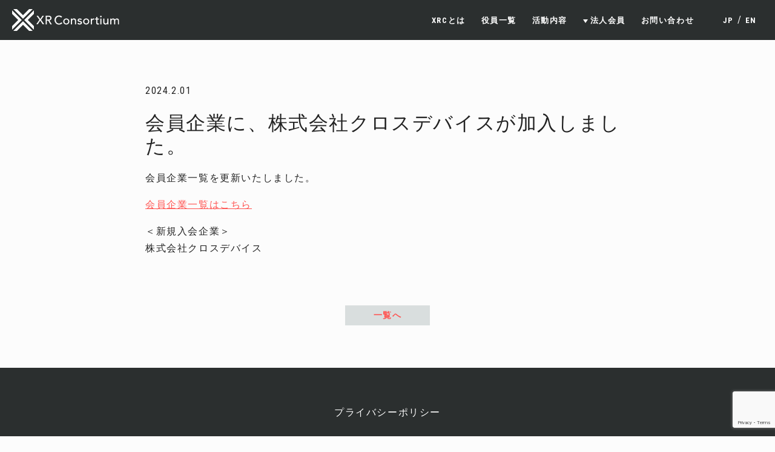

--- FILE ---
content_type: text/html; charset=UTF-8
request_url: https://xrc.or.jp/news/newmember20240201/
body_size: 6771
content:
<!DOCTYPE html>
<html lang="ja"
	prefix="og: https://ogp.me/ns#" >

<head>
  <meta charset="UTF-8">
  <meta name="viewport" content="width=device-width, initial-scale=1">
  <title>会員企業に、株式会社クロスデバイスが加入しました。 | XRコンソーシアム</title>
  <script src="https://ajax.googleapis.com/ajax/libs/jquery/3.4.1/jquery.min.js"></script>
  <link rel="stylesheet" href="https://cdn.jsdelivr.net/npm/yakuhanjp@3.3.1/dist/css/yakuhanjp.min.css">
  <link rel="icon" href="https://xrc.or.jp/wp/wp-content/themes/xrc_theme/favicon.ico">
  <meta name='robots' content='max-image-preview:large' />

<!-- All In One SEO Pack 3.6.2[173,217] -->
<script type="application/ld+json" class="aioseop-schema">{"@context":"https://schema.org","@graph":[{"@type":"Organization","@id":"https://xrc.or.jp/#organization","url":"https://xrc.or.jp/","name":"XRコンソーシアム","sameAs":[]},{"@type":"WebSite","@id":"https://xrc.or.jp/#website","url":"https://xrc.or.jp/","name":"XRコンソーシアム","publisher":{"@id":"https://xrc.or.jp/#organization"},"potentialAction":{"@type":"SearchAction","target":"https://xrc.or.jp/?s={search_term_string}","query-input":"required name=search_term_string"}},{"@type":"WebPage","@id":"https://xrc.or.jp/news/newmember20240201/#webpage","url":"https://xrc.or.jp/news/newmember20240201/","inLanguage":"ja","name":"会員企業に、株式会社クロスデバイスが加入しました。","isPartOf":{"@id":"https://xrc.or.jp/#website"},"breadcrumb":{"@id":"https://xrc.or.jp/news/newmember20240201/#breadcrumblist"},"image":{"@type":"ImageObject","@id":"https://xrc.or.jp/news/newmember20240201/#primaryimage","url":"https://xrc.or.jp/wp/wp-content/uploads/2019/10/xrc_ogp-1.png","width":1200,"height":630},"primaryImageOfPage":{"@id":"https://xrc.or.jp/news/newmember20240201/#primaryimage"},"datePublished":"2024-02-01T01:43:42+09:00","dateModified":"2024-02-01T01:43:42+09:00"},{"@type":"Article","@id":"https://xrc.or.jp/news/newmember20240201/#article","isPartOf":{"@id":"https://xrc.or.jp/news/newmember20240201/#webpage"},"author":{"@id":"https://xrc.or.jp/author/makiko/#author"},"headline":"会員企業に、株式会社クロスデバイスが加入しました。","datePublished":"2024-02-01T01:43:42+09:00","dateModified":"2024-02-01T01:43:42+09:00","commentCount":0,"mainEntityOfPage":{"@id":"https://xrc.or.jp/news/newmember20240201/#webpage"},"publisher":{"@id":"https://xrc.or.jp/#organization"},"articleSection":"News","image":{"@type":"ImageObject","@id":"https://xrc.or.jp/news/newmember20240201/#primaryimage","url":"https://xrc.or.jp/wp/wp-content/uploads/2019/10/xrc_ogp-1.png","width":1200,"height":630}},{"@type":"Person","@id":"https://xrc.or.jp/author/makiko/#author","name":"Makiko","sameAs":[],"image":{"@type":"ImageObject","@id":"https://xrc.or.jp/#personlogo","url":"https://secure.gravatar.com/avatar/19736390337d9f0578c981c081ff2182?s=96&d=mm&r=g","width":96,"height":96,"caption":"Makiko"}},{"@type":"BreadcrumbList","@id":"https://xrc.or.jp/news/newmember20240201/#breadcrumblist","itemListElement":[{"@type":"ListItem","position":1,"item":{"@type":"WebPage","@id":"https://xrc.or.jp/","url":"https://xrc.or.jp/","name":"XRコンソーシアム"}},{"@type":"ListItem","position":2,"item":{"@type":"WebPage","@id":"https://xrc.or.jp/news/newmember20240201/","url":"https://xrc.or.jp/news/newmember20240201/","name":"会員企業に、株式会社クロスデバイスが加入しました。"}}]}]}</script>
<link rel="canonical" href="https://xrc.or.jp/news/newmember20240201/" />
<meta property="og:type" content="article" />
<meta property="og:title" content="会員企業に、株式会社クロスデバイスが加入しました。 | XRコンソーシアム" />
<meta property="og:description" content="会員企業一覧を更新いたしました。 会員企業一覧はこちら ＜新規入会企業＞ 株式会社クロスデバイス" />
<meta property="og:url" content="https://xrc.or.jp/news/newmember20240201/" />
<meta property="og:site_name" content="XRコンソーシアム" />
<meta property="og:image" content="https://xrc.or.jp/wp/wp-content/uploads/2019/10/xrc_ogp-1-980x515.png" />
<meta property="fb:app_id" content="2589508121105920" />
<meta property="article:published_time" content="2024-02-01T01:43:42Z" />
<meta property="article:modified_time" content="2024-02-01T01:43:42Z" />
<meta property="og:image:secure_url" content="https://xrc.or.jp/wp/wp-content/uploads/2019/10/xrc_ogp-1-980x515.png" />
<meta name="twitter:card" content="summary" />
<meta name="twitter:title" content="会員企業に、株式会社クロスデバイスが加入しました。 | XRコンソーシアム" />
<meta name="twitter:description" content="会員企業一覧を更新いたしました。 会員企業一覧はこちら ＜新規入会企業＞ 株式会社クロスデバイス" />
<meta name="twitter:image" content="https://xrc.or.jp/wp/wp-content/uploads/2019/10/xrc_ogp-1-980x515.png" />
<!-- All In One SEO Pack -->
<link rel='dns-prefetch' href='//www.google.com' />
<link rel="alternate" type="application/rss+xml" title="XRコンソーシアム &raquo; 会員企業に、株式会社クロスデバイスが加入しました。 のコメントのフィード" href="https://xrc.or.jp/news/newmember20240201/feed/" />
<script type="text/javascript">
window._wpemojiSettings = {"baseUrl":"https:\/\/s.w.org\/images\/core\/emoji\/14.0.0\/72x72\/","ext":".png","svgUrl":"https:\/\/s.w.org\/images\/core\/emoji\/14.0.0\/svg\/","svgExt":".svg","source":{"concatemoji":"https:\/\/xrc.or.jp\/wp\/wp-includes\/js\/wp-emoji-release.min.js?ver=6.1.9"}};
/*! This file is auto-generated */
!function(e,a,t){var n,r,o,i=a.createElement("canvas"),p=i.getContext&&i.getContext("2d");function s(e,t){var a=String.fromCharCode,e=(p.clearRect(0,0,i.width,i.height),p.fillText(a.apply(this,e),0,0),i.toDataURL());return p.clearRect(0,0,i.width,i.height),p.fillText(a.apply(this,t),0,0),e===i.toDataURL()}function c(e){var t=a.createElement("script");t.src=e,t.defer=t.type="text/javascript",a.getElementsByTagName("head")[0].appendChild(t)}for(o=Array("flag","emoji"),t.supports={everything:!0,everythingExceptFlag:!0},r=0;r<o.length;r++)t.supports[o[r]]=function(e){if(p&&p.fillText)switch(p.textBaseline="top",p.font="600 32px Arial",e){case"flag":return s([127987,65039,8205,9895,65039],[127987,65039,8203,9895,65039])?!1:!s([55356,56826,55356,56819],[55356,56826,8203,55356,56819])&&!s([55356,57332,56128,56423,56128,56418,56128,56421,56128,56430,56128,56423,56128,56447],[55356,57332,8203,56128,56423,8203,56128,56418,8203,56128,56421,8203,56128,56430,8203,56128,56423,8203,56128,56447]);case"emoji":return!s([129777,127995,8205,129778,127999],[129777,127995,8203,129778,127999])}return!1}(o[r]),t.supports.everything=t.supports.everything&&t.supports[o[r]],"flag"!==o[r]&&(t.supports.everythingExceptFlag=t.supports.everythingExceptFlag&&t.supports[o[r]]);t.supports.everythingExceptFlag=t.supports.everythingExceptFlag&&!t.supports.flag,t.DOMReady=!1,t.readyCallback=function(){t.DOMReady=!0},t.supports.everything||(n=function(){t.readyCallback()},a.addEventListener?(a.addEventListener("DOMContentLoaded",n,!1),e.addEventListener("load",n,!1)):(e.attachEvent("onload",n),a.attachEvent("onreadystatechange",function(){"complete"===a.readyState&&t.readyCallback()})),(e=t.source||{}).concatemoji?c(e.concatemoji):e.wpemoji&&e.twemoji&&(c(e.twemoji),c(e.wpemoji)))}(window,document,window._wpemojiSettings);
</script>
<style type="text/css">
img.wp-smiley,
img.emoji {
	display: inline !important;
	border: none !important;
	box-shadow: none !important;
	height: 1em !important;
	width: 1em !important;
	margin: 0 0.07em !important;
	vertical-align: -0.1em !important;
	background: none !important;
	padding: 0 !important;
}
</style>
	<link rel='stylesheet' id='wp-block-library-css' href='https://xrc.or.jp/wp/wp-includes/css/dist/block-library/style.min.css?ver=6.1.9' type='text/css' media='all' />
<link rel='stylesheet' id='classic-theme-styles-css' href='https://xrc.or.jp/wp/wp-includes/css/classic-themes.min.css?ver=1' type='text/css' media='all' />
<style id='global-styles-inline-css' type='text/css'>
body{--wp--preset--color--black: #000000;--wp--preset--color--cyan-bluish-gray: #abb8c3;--wp--preset--color--white: #ffffff;--wp--preset--color--pale-pink: #f78da7;--wp--preset--color--vivid-red: #cf2e2e;--wp--preset--color--luminous-vivid-orange: #ff6900;--wp--preset--color--luminous-vivid-amber: #fcb900;--wp--preset--color--light-green-cyan: #7bdcb5;--wp--preset--color--vivid-green-cyan: #00d084;--wp--preset--color--pale-cyan-blue: #8ed1fc;--wp--preset--color--vivid-cyan-blue: #0693e3;--wp--preset--color--vivid-purple: #9b51e0;--wp--preset--gradient--vivid-cyan-blue-to-vivid-purple: linear-gradient(135deg,rgba(6,147,227,1) 0%,rgb(155,81,224) 100%);--wp--preset--gradient--light-green-cyan-to-vivid-green-cyan: linear-gradient(135deg,rgb(122,220,180) 0%,rgb(0,208,130) 100%);--wp--preset--gradient--luminous-vivid-amber-to-luminous-vivid-orange: linear-gradient(135deg,rgba(252,185,0,1) 0%,rgba(255,105,0,1) 100%);--wp--preset--gradient--luminous-vivid-orange-to-vivid-red: linear-gradient(135deg,rgba(255,105,0,1) 0%,rgb(207,46,46) 100%);--wp--preset--gradient--very-light-gray-to-cyan-bluish-gray: linear-gradient(135deg,rgb(238,238,238) 0%,rgb(169,184,195) 100%);--wp--preset--gradient--cool-to-warm-spectrum: linear-gradient(135deg,rgb(74,234,220) 0%,rgb(151,120,209) 20%,rgb(207,42,186) 40%,rgb(238,44,130) 60%,rgb(251,105,98) 80%,rgb(254,248,76) 100%);--wp--preset--gradient--blush-light-purple: linear-gradient(135deg,rgb(255,206,236) 0%,rgb(152,150,240) 100%);--wp--preset--gradient--blush-bordeaux: linear-gradient(135deg,rgb(254,205,165) 0%,rgb(254,45,45) 50%,rgb(107,0,62) 100%);--wp--preset--gradient--luminous-dusk: linear-gradient(135deg,rgb(255,203,112) 0%,rgb(199,81,192) 50%,rgb(65,88,208) 100%);--wp--preset--gradient--pale-ocean: linear-gradient(135deg,rgb(255,245,203) 0%,rgb(182,227,212) 50%,rgb(51,167,181) 100%);--wp--preset--gradient--electric-grass: linear-gradient(135deg,rgb(202,248,128) 0%,rgb(113,206,126) 100%);--wp--preset--gradient--midnight: linear-gradient(135deg,rgb(2,3,129) 0%,rgb(40,116,252) 100%);--wp--preset--duotone--dark-grayscale: url('#wp-duotone-dark-grayscale');--wp--preset--duotone--grayscale: url('#wp-duotone-grayscale');--wp--preset--duotone--purple-yellow: url('#wp-duotone-purple-yellow');--wp--preset--duotone--blue-red: url('#wp-duotone-blue-red');--wp--preset--duotone--midnight: url('#wp-duotone-midnight');--wp--preset--duotone--magenta-yellow: url('#wp-duotone-magenta-yellow');--wp--preset--duotone--purple-green: url('#wp-duotone-purple-green');--wp--preset--duotone--blue-orange: url('#wp-duotone-blue-orange');--wp--preset--font-size--small: 13px;--wp--preset--font-size--medium: 20px;--wp--preset--font-size--large: 36px;--wp--preset--font-size--x-large: 42px;--wp--preset--spacing--20: 0.44rem;--wp--preset--spacing--30: 0.67rem;--wp--preset--spacing--40: 1rem;--wp--preset--spacing--50: 1.5rem;--wp--preset--spacing--60: 2.25rem;--wp--preset--spacing--70: 3.38rem;--wp--preset--spacing--80: 5.06rem;}:where(.is-layout-flex){gap: 0.5em;}body .is-layout-flow > .alignleft{float: left;margin-inline-start: 0;margin-inline-end: 2em;}body .is-layout-flow > .alignright{float: right;margin-inline-start: 2em;margin-inline-end: 0;}body .is-layout-flow > .aligncenter{margin-left: auto !important;margin-right: auto !important;}body .is-layout-constrained > .alignleft{float: left;margin-inline-start: 0;margin-inline-end: 2em;}body .is-layout-constrained > .alignright{float: right;margin-inline-start: 2em;margin-inline-end: 0;}body .is-layout-constrained > .aligncenter{margin-left: auto !important;margin-right: auto !important;}body .is-layout-constrained > :where(:not(.alignleft):not(.alignright):not(.alignfull)){max-width: var(--wp--style--global--content-size);margin-left: auto !important;margin-right: auto !important;}body .is-layout-constrained > .alignwide{max-width: var(--wp--style--global--wide-size);}body .is-layout-flex{display: flex;}body .is-layout-flex{flex-wrap: wrap;align-items: center;}body .is-layout-flex > *{margin: 0;}:where(.wp-block-columns.is-layout-flex){gap: 2em;}.has-black-color{color: var(--wp--preset--color--black) !important;}.has-cyan-bluish-gray-color{color: var(--wp--preset--color--cyan-bluish-gray) !important;}.has-white-color{color: var(--wp--preset--color--white) !important;}.has-pale-pink-color{color: var(--wp--preset--color--pale-pink) !important;}.has-vivid-red-color{color: var(--wp--preset--color--vivid-red) !important;}.has-luminous-vivid-orange-color{color: var(--wp--preset--color--luminous-vivid-orange) !important;}.has-luminous-vivid-amber-color{color: var(--wp--preset--color--luminous-vivid-amber) !important;}.has-light-green-cyan-color{color: var(--wp--preset--color--light-green-cyan) !important;}.has-vivid-green-cyan-color{color: var(--wp--preset--color--vivid-green-cyan) !important;}.has-pale-cyan-blue-color{color: var(--wp--preset--color--pale-cyan-blue) !important;}.has-vivid-cyan-blue-color{color: var(--wp--preset--color--vivid-cyan-blue) !important;}.has-vivid-purple-color{color: var(--wp--preset--color--vivid-purple) !important;}.has-black-background-color{background-color: var(--wp--preset--color--black) !important;}.has-cyan-bluish-gray-background-color{background-color: var(--wp--preset--color--cyan-bluish-gray) !important;}.has-white-background-color{background-color: var(--wp--preset--color--white) !important;}.has-pale-pink-background-color{background-color: var(--wp--preset--color--pale-pink) !important;}.has-vivid-red-background-color{background-color: var(--wp--preset--color--vivid-red) !important;}.has-luminous-vivid-orange-background-color{background-color: var(--wp--preset--color--luminous-vivid-orange) !important;}.has-luminous-vivid-amber-background-color{background-color: var(--wp--preset--color--luminous-vivid-amber) !important;}.has-light-green-cyan-background-color{background-color: var(--wp--preset--color--light-green-cyan) !important;}.has-vivid-green-cyan-background-color{background-color: var(--wp--preset--color--vivid-green-cyan) !important;}.has-pale-cyan-blue-background-color{background-color: var(--wp--preset--color--pale-cyan-blue) !important;}.has-vivid-cyan-blue-background-color{background-color: var(--wp--preset--color--vivid-cyan-blue) !important;}.has-vivid-purple-background-color{background-color: var(--wp--preset--color--vivid-purple) !important;}.has-black-border-color{border-color: var(--wp--preset--color--black) !important;}.has-cyan-bluish-gray-border-color{border-color: var(--wp--preset--color--cyan-bluish-gray) !important;}.has-white-border-color{border-color: var(--wp--preset--color--white) !important;}.has-pale-pink-border-color{border-color: var(--wp--preset--color--pale-pink) !important;}.has-vivid-red-border-color{border-color: var(--wp--preset--color--vivid-red) !important;}.has-luminous-vivid-orange-border-color{border-color: var(--wp--preset--color--luminous-vivid-orange) !important;}.has-luminous-vivid-amber-border-color{border-color: var(--wp--preset--color--luminous-vivid-amber) !important;}.has-light-green-cyan-border-color{border-color: var(--wp--preset--color--light-green-cyan) !important;}.has-vivid-green-cyan-border-color{border-color: var(--wp--preset--color--vivid-green-cyan) !important;}.has-pale-cyan-blue-border-color{border-color: var(--wp--preset--color--pale-cyan-blue) !important;}.has-vivid-cyan-blue-border-color{border-color: var(--wp--preset--color--vivid-cyan-blue) !important;}.has-vivid-purple-border-color{border-color: var(--wp--preset--color--vivid-purple) !important;}.has-vivid-cyan-blue-to-vivid-purple-gradient-background{background: var(--wp--preset--gradient--vivid-cyan-blue-to-vivid-purple) !important;}.has-light-green-cyan-to-vivid-green-cyan-gradient-background{background: var(--wp--preset--gradient--light-green-cyan-to-vivid-green-cyan) !important;}.has-luminous-vivid-amber-to-luminous-vivid-orange-gradient-background{background: var(--wp--preset--gradient--luminous-vivid-amber-to-luminous-vivid-orange) !important;}.has-luminous-vivid-orange-to-vivid-red-gradient-background{background: var(--wp--preset--gradient--luminous-vivid-orange-to-vivid-red) !important;}.has-very-light-gray-to-cyan-bluish-gray-gradient-background{background: var(--wp--preset--gradient--very-light-gray-to-cyan-bluish-gray) !important;}.has-cool-to-warm-spectrum-gradient-background{background: var(--wp--preset--gradient--cool-to-warm-spectrum) !important;}.has-blush-light-purple-gradient-background{background: var(--wp--preset--gradient--blush-light-purple) !important;}.has-blush-bordeaux-gradient-background{background: var(--wp--preset--gradient--blush-bordeaux) !important;}.has-luminous-dusk-gradient-background{background: var(--wp--preset--gradient--luminous-dusk) !important;}.has-pale-ocean-gradient-background{background: var(--wp--preset--gradient--pale-ocean) !important;}.has-electric-grass-gradient-background{background: var(--wp--preset--gradient--electric-grass) !important;}.has-midnight-gradient-background{background: var(--wp--preset--gradient--midnight) !important;}.has-small-font-size{font-size: var(--wp--preset--font-size--small) !important;}.has-medium-font-size{font-size: var(--wp--preset--font-size--medium) !important;}.has-large-font-size{font-size: var(--wp--preset--font-size--large) !important;}.has-x-large-font-size{font-size: var(--wp--preset--font-size--x-large) !important;}
.wp-block-navigation a:where(:not(.wp-element-button)){color: inherit;}
:where(.wp-block-columns.is-layout-flex){gap: 2em;}
.wp-block-pullquote{font-size: 1.5em;line-height: 1.6;}
</style>
<link rel='stylesheet' id='contact-form-7-css' href='https://xrc.or.jp/wp/wp-content/plugins/contact-form-7/includes/css/styles.css?ver=5.2' type='text/css' media='all' />
<link rel='stylesheet' id='cookie-notice-front-css' href='https://xrc.or.jp/wp/wp-content/plugins/cookie-notice/css/front.min.css?ver=6.1.9' type='text/css' media='all' />
<link rel='stylesheet' id='bootstrap_style-css' href='https://xrc.or.jp/wp/wp-content/themes/xrc_theme/css/bootstrap.min.css?ver=6.1.9' type='text/css' media='all' />
<link rel='stylesheet' id='owl_carousel_style-css' href='https://xrc.or.jp/wp/wp-content/themes/xrc_theme/css/owl.carousel.min.css?ver=6.1.9' type='text/css' media='all' />
<link rel='stylesheet' id='owl_theme_default_style-css' href='https://xrc.or.jp/wp/wp-content/themes/xrc_theme/css/owl.theme.default.min.css?ver=6.1.9' type='text/css' media='all' />
<link rel='stylesheet' id='style-css' href='https://xrc.or.jp/wp/wp-content/themes/xrc_theme/style.css?016&#038;ver=6.1.9' type='text/css' media='all' />
<link rel='stylesheet' id='award_style-css' href='https://xrc.or.jp/wp/wp-content/themes/xrc_theme/css/award.css?011&#038;ver=6.1.9' type='text/css' media='all' />
<script type='text/javascript' src='https://xrc.or.jp/wp/wp-includes/js/jquery/jquery.min.js?ver=3.6.1' id='jquery-core-js'></script>
<script type='text/javascript' src='https://xrc.or.jp/wp/wp-includes/js/jquery/jquery-migrate.min.js?ver=3.3.2' id='jquery-migrate-js'></script>
<script type='text/javascript' id='cookie-notice-front-js-extra'>
/* <![CDATA[ */
var cnArgs = {"ajaxUrl":"https:\/\/xrc.or.jp\/wp\/wp-admin\/admin-ajax.php","nonce":"e1cf6d06a7","hideEffect":"none","position":"bottom","onScroll":"0","onScrollOffset":"100","onClick":"0","cookieName":"cookie_notice_accepted","cookieTime":"2592000","cookieTimeRejected":"2592000","cookiePath":"\/","cookieDomain":"","redirection":"0","cache":"0","refuse":"0","revokeCookies":"0","revokeCookiesOpt":"automatic","secure":"1","coronabarActive":"0"};
/* ]]> */
</script>
<script type='text/javascript' src='https://xrc.or.jp/wp/wp-content/plugins/cookie-notice/js/front.min.js?ver=1.3.2' id='cookie-notice-front-js'></script>
<script type='text/javascript' src='https://xrc.or.jp/wp/wp-content/themes/xrc_theme/js/owl.carousel.min.js?ver=6.1.9' id='owl_carousel-js'></script>
<script type='text/javascript' src='https://xrc.or.jp/wp/wp-content/themes/xrc_theme/js/top.js?ver=2' id='top_js-js'></script>
<link rel="https://api.w.org/" href="https://xrc.or.jp/wp-json/" /><link rel="alternate" type="application/json" href="https://xrc.or.jp/wp-json/wp/v2/posts/2128" /><link rel="EditURI" type="application/rsd+xml" title="RSD" href="https://xrc.or.jp/wp/xmlrpc.php?rsd" />
<link rel="wlwmanifest" type="application/wlwmanifest+xml" href="https://xrc.or.jp/wp/wp-includes/wlwmanifest.xml" />
<meta name="generator" content="WordPress 6.1.9" />
<link rel='shortlink' href='https://xrc.or.jp/?p=2128' />
<link rel="alternate" type="application/json+oembed" href="https://xrc.or.jp/wp-json/oembed/1.0/embed?url=https%3A%2F%2Fxrc.or.jp%2Fnews%2Fnewmember20240201%2F" />
<link rel="alternate" type="text/xml+oembed" href="https://xrc.or.jp/wp-json/oembed/1.0/embed?url=https%3A%2F%2Fxrc.or.jp%2Fnews%2Fnewmember20240201%2F&#038;format=xml" />




	
<!-- Google tag (gtag.js) -->
<script async src="https://www.googletagmanager.com/gtag/js?id=G-GN9G2XRLS6"></script>
<script>
  window.dataLayer = window.dataLayer || [];
  function gtag(){dataLayer.push(arguments);}
  gtag('js', new Date());

  gtag('config', 'G-GN9G2XRLS6');
</script>

</head>


<body class="post-template-default single single-post postid-2128 single-format-standard lang_jp cookies-not-set">
  
  <header>
    <h1><a href="https://xrc.or.jp" rel="home"><img src="https://xrc.or.jp/wp/wp-content/themes/xrc_theme/img/logo.png"  srcset="https://xrc.or.jp/wp/wp-content/themes/xrc_theme/img/logo@2x.png 2x" alt="XR Consortium"></a></h1>
    <nav class="pc_nav">
      <ul>
        <li><a href="https://xrc.or.jp/#about">XRCとは</a></li>
        <li><a href="https://xrc.or.jp/#officers">役員一覧</a></li>
        <li><a href="https://xrc.or.jp/#activities">活動内容</a></li>
        <li>
            <div class="menu-popup-group">
                <a href="#" class="menu-popup-link">法人会員</a>
                <div class="menu-popup-float">
                    <div><a href="https://xrc.or.jp/member/">会員企業一覧</a></div>
                    <div><a href="https://xrc.or.jp/chaosmap">カオスマップ</a></div>
                    <div><a href="https://drive.google.com/file/d/1vTI2WmXPJYgjAX5ee-QJ2dToTkpkMgQQ/view">加入のご案内</a></div>
                </div>
            </div>
        </li>
<!--        <li><a href="https://xrc.or.jp/chaosmap">カオスマップ</a></li> 
-->
        <li><a href="https://xrc.or.jp/contact">お問い合わせ</a></li>
        <li class="lang"><a href="https://xrc.or.jp">JP</a> <span>/</span> <a href="https://xrc.or.jp/en">EN</a></li>
      </ul>
    </nav>
    
    <div class="menu-wrap">
      <a id="menu_btn" class="menu-trigger on" href="javascript:void(0);">
        <span></span>
        <span></span>
        <span></span>
      </a>
    </div>
    <nav id="sp" class="nav-close">
      <div class="inner">
        <div class="list_inner">
          <ul class="list_one">
            <li><a href="https://xrc.or.jp/#about">本コンソーシアムについて</a></li>
            <li><a href="https://xrc.or.jp/#officers">役員一覧</a></li>
            <li><a href="https://xrc.or.jp/#activities">活動内容</a></li>
            <li>
                <div class="menu-popup-group">
                    <a href="#" class="menu-popup-link">法人会員</a>
                    <div class="menu-popup-float">
                        <div><a href="https://xrc.or.jp/member/">会員企業一覧</a></div>
                        <div><a href="https://drive.google.com/file/d/1vTI2WmXPJYgjAX5ee-QJ2dToTkpkMgQQ/view">加入のご案内</a></div>
                    </div>
                </div>
            </li>
            <li><a href="https://xrc.or.jp/chaosmap">カオスマップ</a></li>
            <li class="lang"><a href="https://xrc.or.jp">JP</a> <span>/</span> <a href="https://xrc.or.jp/en">EN</a></li>
          </ul>
        </div>
      </div>
    </nav>
        
  </header>

<div class="wrapper">
  <div class="inner">
    
              
      <div class="content">
        <div class="date">2024.2.01</div>
        <h2>会員企業に、株式会社クロスデバイスが加入しました。</h2>
        <p>会員企業一覧を更新いたしました。</p>
<p><a href="http://xrc.or.jp/member/">会員企業一覧はこちら</a></p>
<p>＜新規入会企業＞<br />
株式会社クロスデバイス</p>
      </div>
    
            
    <div class="text-center">
      <a href="https://xrc.or.jp/news" class="btn_master btn_sm btn_gray">一覧へ</a>
    </div>
    
  </div>
</div>


  <footer class="text-center">
    
    
    <a href="https://xrc.or.jp/privacy">プライバシーポリシー</a>
    
    <div class="sns">
      <a href="https://twitter.com/xrconsortium" target="_blank"><img class="" src="https://xrc.or.jp/wp/wp-content/themes/xrc_theme/img/icon_tw.png" srcset="https://xrc.or.jp/wp/wp-content/themes/xrc_theme/img/icon_tw@2x.png 2x" atl="twitter"></a>
      <a href="https://www.facebook.com/xrcjp/" target="_blank"><img class="" src="https://xrc.or.jp/wp/wp-content/themes/xrc_theme/img/icon_fb.png" srcset="https://xrc.or.jp/wp/wp-content/themes/xrc_theme/img/icon_fb@2x.png 2x" atl="facebook"></a>
    </div>
    
    <div class="logo">
      <img class="" src="https://xrc.or.jp/wp/wp-content/themes/xrc_theme/img/logo_lg.png" srcset="https://xrc.or.jp/wp/wp-content/themes/xrc_theme/img/logo_lg@2x.png 2x" atl="XR Consortium">
    </div>
    
        
    <div class="copyright">&copy;2019-2023 XR Consortium All rights reserved.</div>
    
  </footer>
    

  <script type="text/javascript">
  (function ($) {
    $('.menu-wrap').click(function () {
      $('.menu-trigger').addClass('on');
      $('.menu-trigger').toggleClass('active');
      $('nav').toggleClass('open nav-close');
    });
    $('.anker').click(function () {
      $('.menu-trigger').toggleClass('active');
      $('nav').toggleClass('open nav-close');
    });
  })(jQuery);
  </script>
  <script type='text/javascript' id='contact-form-7-js-extra'>
/* <![CDATA[ */
var wpcf7 = {"apiSettings":{"root":"https:\/\/xrc.or.jp\/wp-json\/contact-form-7\/v1","namespace":"contact-form-7\/v1"}};
/* ]]> */
</script>
<script type='text/javascript' src='https://xrc.or.jp/wp/wp-content/plugins/contact-form-7/includes/js/scripts.js?ver=5.2' id='contact-form-7-js'></script>
<script type='text/javascript' src='https://www.google.com/recaptcha/api.js?render=6LcJC28rAAAAALzuFRjqigeS1z0yQ6ILrfLGHVgS&#038;ver=3.0' id='google-recaptcha-js'></script>
<script type='text/javascript' id='wpcf7-recaptcha-js-extra'>
/* <![CDATA[ */
var wpcf7_recaptcha = {"sitekey":"6LcJC28rAAAAALzuFRjqigeS1z0yQ6ILrfLGHVgS","actions":{"homepage":"homepage","contactform":"contactform"}};
/* ]]> */
</script>
<script type='text/javascript' src='https://xrc.or.jp/wp/wp-content/plugins/contact-form-7/modules/recaptcha/script.js?ver=5.2' id='wpcf7-recaptcha-js'></script>
<script type='text/javascript' src='https://xrc.or.jp/wp/wp-content/themes/xrc_theme/js/bootstrap.min.js?ver=4.3.1' id='bootstrap-js'></script>

		<!-- Cookie Notice plugin v1.3.2 by Digital Factory https://dfactory.eu/ -->
		<div id="cookie-notice" role="banner" class="cookie-notice-hidden cookie-revoke-hidden cn-position-bottom" aria-label="Cookie Notice" style="background-color: rgba(0,0,0,1);"><div class="cookie-notice-container" style="color: #fff;"><span id="cn-notice-text" class="cn-text-container">We use cookies to improve your experience on our site. To find out more, read our <a href="/en/privacy" style="color:#fff;text-decoration:underline">​privacy policy</a>.</span><span id="cn-notice-buttons" class="cn-buttons-container"><a href="#" id="cn-accept-cookie" data-cookie-set="accept" class="cn-set-cookie cn-button bootstrap button" aria-label="I’m OK with that">I’m OK with that</a></span><a href="javascript:void(0);" id="cn-close-notice" data-cookie-set="accept" class="cn-close-icon" aria-label="I’m OK with that"></a></div>
			
		</div>
		<!-- / Cookie Notice plugin -->
</body>
</html>

--- FILE ---
content_type: text/html; charset=utf-8
request_url: https://www.google.com/recaptcha/api2/anchor?ar=1&k=6LcJC28rAAAAALzuFRjqigeS1z0yQ6ILrfLGHVgS&co=aHR0cHM6Ly94cmMub3IuanA6NDQz&hl=en&v=PoyoqOPhxBO7pBk68S4YbpHZ&size=invisible&anchor-ms=20000&execute-ms=30000&cb=60o0iueles3w
body_size: 48818
content:
<!DOCTYPE HTML><html dir="ltr" lang="en"><head><meta http-equiv="Content-Type" content="text/html; charset=UTF-8">
<meta http-equiv="X-UA-Compatible" content="IE=edge">
<title>reCAPTCHA</title>
<style type="text/css">
/* cyrillic-ext */
@font-face {
  font-family: 'Roboto';
  font-style: normal;
  font-weight: 400;
  font-stretch: 100%;
  src: url(//fonts.gstatic.com/s/roboto/v48/KFO7CnqEu92Fr1ME7kSn66aGLdTylUAMa3GUBHMdazTgWw.woff2) format('woff2');
  unicode-range: U+0460-052F, U+1C80-1C8A, U+20B4, U+2DE0-2DFF, U+A640-A69F, U+FE2E-FE2F;
}
/* cyrillic */
@font-face {
  font-family: 'Roboto';
  font-style: normal;
  font-weight: 400;
  font-stretch: 100%;
  src: url(//fonts.gstatic.com/s/roboto/v48/KFO7CnqEu92Fr1ME7kSn66aGLdTylUAMa3iUBHMdazTgWw.woff2) format('woff2');
  unicode-range: U+0301, U+0400-045F, U+0490-0491, U+04B0-04B1, U+2116;
}
/* greek-ext */
@font-face {
  font-family: 'Roboto';
  font-style: normal;
  font-weight: 400;
  font-stretch: 100%;
  src: url(//fonts.gstatic.com/s/roboto/v48/KFO7CnqEu92Fr1ME7kSn66aGLdTylUAMa3CUBHMdazTgWw.woff2) format('woff2');
  unicode-range: U+1F00-1FFF;
}
/* greek */
@font-face {
  font-family: 'Roboto';
  font-style: normal;
  font-weight: 400;
  font-stretch: 100%;
  src: url(//fonts.gstatic.com/s/roboto/v48/KFO7CnqEu92Fr1ME7kSn66aGLdTylUAMa3-UBHMdazTgWw.woff2) format('woff2');
  unicode-range: U+0370-0377, U+037A-037F, U+0384-038A, U+038C, U+038E-03A1, U+03A3-03FF;
}
/* math */
@font-face {
  font-family: 'Roboto';
  font-style: normal;
  font-weight: 400;
  font-stretch: 100%;
  src: url(//fonts.gstatic.com/s/roboto/v48/KFO7CnqEu92Fr1ME7kSn66aGLdTylUAMawCUBHMdazTgWw.woff2) format('woff2');
  unicode-range: U+0302-0303, U+0305, U+0307-0308, U+0310, U+0312, U+0315, U+031A, U+0326-0327, U+032C, U+032F-0330, U+0332-0333, U+0338, U+033A, U+0346, U+034D, U+0391-03A1, U+03A3-03A9, U+03B1-03C9, U+03D1, U+03D5-03D6, U+03F0-03F1, U+03F4-03F5, U+2016-2017, U+2034-2038, U+203C, U+2040, U+2043, U+2047, U+2050, U+2057, U+205F, U+2070-2071, U+2074-208E, U+2090-209C, U+20D0-20DC, U+20E1, U+20E5-20EF, U+2100-2112, U+2114-2115, U+2117-2121, U+2123-214F, U+2190, U+2192, U+2194-21AE, U+21B0-21E5, U+21F1-21F2, U+21F4-2211, U+2213-2214, U+2216-22FF, U+2308-230B, U+2310, U+2319, U+231C-2321, U+2336-237A, U+237C, U+2395, U+239B-23B7, U+23D0, U+23DC-23E1, U+2474-2475, U+25AF, U+25B3, U+25B7, U+25BD, U+25C1, U+25CA, U+25CC, U+25FB, U+266D-266F, U+27C0-27FF, U+2900-2AFF, U+2B0E-2B11, U+2B30-2B4C, U+2BFE, U+3030, U+FF5B, U+FF5D, U+1D400-1D7FF, U+1EE00-1EEFF;
}
/* symbols */
@font-face {
  font-family: 'Roboto';
  font-style: normal;
  font-weight: 400;
  font-stretch: 100%;
  src: url(//fonts.gstatic.com/s/roboto/v48/KFO7CnqEu92Fr1ME7kSn66aGLdTylUAMaxKUBHMdazTgWw.woff2) format('woff2');
  unicode-range: U+0001-000C, U+000E-001F, U+007F-009F, U+20DD-20E0, U+20E2-20E4, U+2150-218F, U+2190, U+2192, U+2194-2199, U+21AF, U+21E6-21F0, U+21F3, U+2218-2219, U+2299, U+22C4-22C6, U+2300-243F, U+2440-244A, U+2460-24FF, U+25A0-27BF, U+2800-28FF, U+2921-2922, U+2981, U+29BF, U+29EB, U+2B00-2BFF, U+4DC0-4DFF, U+FFF9-FFFB, U+10140-1018E, U+10190-1019C, U+101A0, U+101D0-101FD, U+102E0-102FB, U+10E60-10E7E, U+1D2C0-1D2D3, U+1D2E0-1D37F, U+1F000-1F0FF, U+1F100-1F1AD, U+1F1E6-1F1FF, U+1F30D-1F30F, U+1F315, U+1F31C, U+1F31E, U+1F320-1F32C, U+1F336, U+1F378, U+1F37D, U+1F382, U+1F393-1F39F, U+1F3A7-1F3A8, U+1F3AC-1F3AF, U+1F3C2, U+1F3C4-1F3C6, U+1F3CA-1F3CE, U+1F3D4-1F3E0, U+1F3ED, U+1F3F1-1F3F3, U+1F3F5-1F3F7, U+1F408, U+1F415, U+1F41F, U+1F426, U+1F43F, U+1F441-1F442, U+1F444, U+1F446-1F449, U+1F44C-1F44E, U+1F453, U+1F46A, U+1F47D, U+1F4A3, U+1F4B0, U+1F4B3, U+1F4B9, U+1F4BB, U+1F4BF, U+1F4C8-1F4CB, U+1F4D6, U+1F4DA, U+1F4DF, U+1F4E3-1F4E6, U+1F4EA-1F4ED, U+1F4F7, U+1F4F9-1F4FB, U+1F4FD-1F4FE, U+1F503, U+1F507-1F50B, U+1F50D, U+1F512-1F513, U+1F53E-1F54A, U+1F54F-1F5FA, U+1F610, U+1F650-1F67F, U+1F687, U+1F68D, U+1F691, U+1F694, U+1F698, U+1F6AD, U+1F6B2, U+1F6B9-1F6BA, U+1F6BC, U+1F6C6-1F6CF, U+1F6D3-1F6D7, U+1F6E0-1F6EA, U+1F6F0-1F6F3, U+1F6F7-1F6FC, U+1F700-1F7FF, U+1F800-1F80B, U+1F810-1F847, U+1F850-1F859, U+1F860-1F887, U+1F890-1F8AD, U+1F8B0-1F8BB, U+1F8C0-1F8C1, U+1F900-1F90B, U+1F93B, U+1F946, U+1F984, U+1F996, U+1F9E9, U+1FA00-1FA6F, U+1FA70-1FA7C, U+1FA80-1FA89, U+1FA8F-1FAC6, U+1FACE-1FADC, U+1FADF-1FAE9, U+1FAF0-1FAF8, U+1FB00-1FBFF;
}
/* vietnamese */
@font-face {
  font-family: 'Roboto';
  font-style: normal;
  font-weight: 400;
  font-stretch: 100%;
  src: url(//fonts.gstatic.com/s/roboto/v48/KFO7CnqEu92Fr1ME7kSn66aGLdTylUAMa3OUBHMdazTgWw.woff2) format('woff2');
  unicode-range: U+0102-0103, U+0110-0111, U+0128-0129, U+0168-0169, U+01A0-01A1, U+01AF-01B0, U+0300-0301, U+0303-0304, U+0308-0309, U+0323, U+0329, U+1EA0-1EF9, U+20AB;
}
/* latin-ext */
@font-face {
  font-family: 'Roboto';
  font-style: normal;
  font-weight: 400;
  font-stretch: 100%;
  src: url(//fonts.gstatic.com/s/roboto/v48/KFO7CnqEu92Fr1ME7kSn66aGLdTylUAMa3KUBHMdazTgWw.woff2) format('woff2');
  unicode-range: U+0100-02BA, U+02BD-02C5, U+02C7-02CC, U+02CE-02D7, U+02DD-02FF, U+0304, U+0308, U+0329, U+1D00-1DBF, U+1E00-1E9F, U+1EF2-1EFF, U+2020, U+20A0-20AB, U+20AD-20C0, U+2113, U+2C60-2C7F, U+A720-A7FF;
}
/* latin */
@font-face {
  font-family: 'Roboto';
  font-style: normal;
  font-weight: 400;
  font-stretch: 100%;
  src: url(//fonts.gstatic.com/s/roboto/v48/KFO7CnqEu92Fr1ME7kSn66aGLdTylUAMa3yUBHMdazQ.woff2) format('woff2');
  unicode-range: U+0000-00FF, U+0131, U+0152-0153, U+02BB-02BC, U+02C6, U+02DA, U+02DC, U+0304, U+0308, U+0329, U+2000-206F, U+20AC, U+2122, U+2191, U+2193, U+2212, U+2215, U+FEFF, U+FFFD;
}
/* cyrillic-ext */
@font-face {
  font-family: 'Roboto';
  font-style: normal;
  font-weight: 500;
  font-stretch: 100%;
  src: url(//fonts.gstatic.com/s/roboto/v48/KFO7CnqEu92Fr1ME7kSn66aGLdTylUAMa3GUBHMdazTgWw.woff2) format('woff2');
  unicode-range: U+0460-052F, U+1C80-1C8A, U+20B4, U+2DE0-2DFF, U+A640-A69F, U+FE2E-FE2F;
}
/* cyrillic */
@font-face {
  font-family: 'Roboto';
  font-style: normal;
  font-weight: 500;
  font-stretch: 100%;
  src: url(//fonts.gstatic.com/s/roboto/v48/KFO7CnqEu92Fr1ME7kSn66aGLdTylUAMa3iUBHMdazTgWw.woff2) format('woff2');
  unicode-range: U+0301, U+0400-045F, U+0490-0491, U+04B0-04B1, U+2116;
}
/* greek-ext */
@font-face {
  font-family: 'Roboto';
  font-style: normal;
  font-weight: 500;
  font-stretch: 100%;
  src: url(//fonts.gstatic.com/s/roboto/v48/KFO7CnqEu92Fr1ME7kSn66aGLdTylUAMa3CUBHMdazTgWw.woff2) format('woff2');
  unicode-range: U+1F00-1FFF;
}
/* greek */
@font-face {
  font-family: 'Roboto';
  font-style: normal;
  font-weight: 500;
  font-stretch: 100%;
  src: url(//fonts.gstatic.com/s/roboto/v48/KFO7CnqEu92Fr1ME7kSn66aGLdTylUAMa3-UBHMdazTgWw.woff2) format('woff2');
  unicode-range: U+0370-0377, U+037A-037F, U+0384-038A, U+038C, U+038E-03A1, U+03A3-03FF;
}
/* math */
@font-face {
  font-family: 'Roboto';
  font-style: normal;
  font-weight: 500;
  font-stretch: 100%;
  src: url(//fonts.gstatic.com/s/roboto/v48/KFO7CnqEu92Fr1ME7kSn66aGLdTylUAMawCUBHMdazTgWw.woff2) format('woff2');
  unicode-range: U+0302-0303, U+0305, U+0307-0308, U+0310, U+0312, U+0315, U+031A, U+0326-0327, U+032C, U+032F-0330, U+0332-0333, U+0338, U+033A, U+0346, U+034D, U+0391-03A1, U+03A3-03A9, U+03B1-03C9, U+03D1, U+03D5-03D6, U+03F0-03F1, U+03F4-03F5, U+2016-2017, U+2034-2038, U+203C, U+2040, U+2043, U+2047, U+2050, U+2057, U+205F, U+2070-2071, U+2074-208E, U+2090-209C, U+20D0-20DC, U+20E1, U+20E5-20EF, U+2100-2112, U+2114-2115, U+2117-2121, U+2123-214F, U+2190, U+2192, U+2194-21AE, U+21B0-21E5, U+21F1-21F2, U+21F4-2211, U+2213-2214, U+2216-22FF, U+2308-230B, U+2310, U+2319, U+231C-2321, U+2336-237A, U+237C, U+2395, U+239B-23B7, U+23D0, U+23DC-23E1, U+2474-2475, U+25AF, U+25B3, U+25B7, U+25BD, U+25C1, U+25CA, U+25CC, U+25FB, U+266D-266F, U+27C0-27FF, U+2900-2AFF, U+2B0E-2B11, U+2B30-2B4C, U+2BFE, U+3030, U+FF5B, U+FF5D, U+1D400-1D7FF, U+1EE00-1EEFF;
}
/* symbols */
@font-face {
  font-family: 'Roboto';
  font-style: normal;
  font-weight: 500;
  font-stretch: 100%;
  src: url(//fonts.gstatic.com/s/roboto/v48/KFO7CnqEu92Fr1ME7kSn66aGLdTylUAMaxKUBHMdazTgWw.woff2) format('woff2');
  unicode-range: U+0001-000C, U+000E-001F, U+007F-009F, U+20DD-20E0, U+20E2-20E4, U+2150-218F, U+2190, U+2192, U+2194-2199, U+21AF, U+21E6-21F0, U+21F3, U+2218-2219, U+2299, U+22C4-22C6, U+2300-243F, U+2440-244A, U+2460-24FF, U+25A0-27BF, U+2800-28FF, U+2921-2922, U+2981, U+29BF, U+29EB, U+2B00-2BFF, U+4DC0-4DFF, U+FFF9-FFFB, U+10140-1018E, U+10190-1019C, U+101A0, U+101D0-101FD, U+102E0-102FB, U+10E60-10E7E, U+1D2C0-1D2D3, U+1D2E0-1D37F, U+1F000-1F0FF, U+1F100-1F1AD, U+1F1E6-1F1FF, U+1F30D-1F30F, U+1F315, U+1F31C, U+1F31E, U+1F320-1F32C, U+1F336, U+1F378, U+1F37D, U+1F382, U+1F393-1F39F, U+1F3A7-1F3A8, U+1F3AC-1F3AF, U+1F3C2, U+1F3C4-1F3C6, U+1F3CA-1F3CE, U+1F3D4-1F3E0, U+1F3ED, U+1F3F1-1F3F3, U+1F3F5-1F3F7, U+1F408, U+1F415, U+1F41F, U+1F426, U+1F43F, U+1F441-1F442, U+1F444, U+1F446-1F449, U+1F44C-1F44E, U+1F453, U+1F46A, U+1F47D, U+1F4A3, U+1F4B0, U+1F4B3, U+1F4B9, U+1F4BB, U+1F4BF, U+1F4C8-1F4CB, U+1F4D6, U+1F4DA, U+1F4DF, U+1F4E3-1F4E6, U+1F4EA-1F4ED, U+1F4F7, U+1F4F9-1F4FB, U+1F4FD-1F4FE, U+1F503, U+1F507-1F50B, U+1F50D, U+1F512-1F513, U+1F53E-1F54A, U+1F54F-1F5FA, U+1F610, U+1F650-1F67F, U+1F687, U+1F68D, U+1F691, U+1F694, U+1F698, U+1F6AD, U+1F6B2, U+1F6B9-1F6BA, U+1F6BC, U+1F6C6-1F6CF, U+1F6D3-1F6D7, U+1F6E0-1F6EA, U+1F6F0-1F6F3, U+1F6F7-1F6FC, U+1F700-1F7FF, U+1F800-1F80B, U+1F810-1F847, U+1F850-1F859, U+1F860-1F887, U+1F890-1F8AD, U+1F8B0-1F8BB, U+1F8C0-1F8C1, U+1F900-1F90B, U+1F93B, U+1F946, U+1F984, U+1F996, U+1F9E9, U+1FA00-1FA6F, U+1FA70-1FA7C, U+1FA80-1FA89, U+1FA8F-1FAC6, U+1FACE-1FADC, U+1FADF-1FAE9, U+1FAF0-1FAF8, U+1FB00-1FBFF;
}
/* vietnamese */
@font-face {
  font-family: 'Roboto';
  font-style: normal;
  font-weight: 500;
  font-stretch: 100%;
  src: url(//fonts.gstatic.com/s/roboto/v48/KFO7CnqEu92Fr1ME7kSn66aGLdTylUAMa3OUBHMdazTgWw.woff2) format('woff2');
  unicode-range: U+0102-0103, U+0110-0111, U+0128-0129, U+0168-0169, U+01A0-01A1, U+01AF-01B0, U+0300-0301, U+0303-0304, U+0308-0309, U+0323, U+0329, U+1EA0-1EF9, U+20AB;
}
/* latin-ext */
@font-face {
  font-family: 'Roboto';
  font-style: normal;
  font-weight: 500;
  font-stretch: 100%;
  src: url(//fonts.gstatic.com/s/roboto/v48/KFO7CnqEu92Fr1ME7kSn66aGLdTylUAMa3KUBHMdazTgWw.woff2) format('woff2');
  unicode-range: U+0100-02BA, U+02BD-02C5, U+02C7-02CC, U+02CE-02D7, U+02DD-02FF, U+0304, U+0308, U+0329, U+1D00-1DBF, U+1E00-1E9F, U+1EF2-1EFF, U+2020, U+20A0-20AB, U+20AD-20C0, U+2113, U+2C60-2C7F, U+A720-A7FF;
}
/* latin */
@font-face {
  font-family: 'Roboto';
  font-style: normal;
  font-weight: 500;
  font-stretch: 100%;
  src: url(//fonts.gstatic.com/s/roboto/v48/KFO7CnqEu92Fr1ME7kSn66aGLdTylUAMa3yUBHMdazQ.woff2) format('woff2');
  unicode-range: U+0000-00FF, U+0131, U+0152-0153, U+02BB-02BC, U+02C6, U+02DA, U+02DC, U+0304, U+0308, U+0329, U+2000-206F, U+20AC, U+2122, U+2191, U+2193, U+2212, U+2215, U+FEFF, U+FFFD;
}
/* cyrillic-ext */
@font-face {
  font-family: 'Roboto';
  font-style: normal;
  font-weight: 900;
  font-stretch: 100%;
  src: url(//fonts.gstatic.com/s/roboto/v48/KFO7CnqEu92Fr1ME7kSn66aGLdTylUAMa3GUBHMdazTgWw.woff2) format('woff2');
  unicode-range: U+0460-052F, U+1C80-1C8A, U+20B4, U+2DE0-2DFF, U+A640-A69F, U+FE2E-FE2F;
}
/* cyrillic */
@font-face {
  font-family: 'Roboto';
  font-style: normal;
  font-weight: 900;
  font-stretch: 100%;
  src: url(//fonts.gstatic.com/s/roboto/v48/KFO7CnqEu92Fr1ME7kSn66aGLdTylUAMa3iUBHMdazTgWw.woff2) format('woff2');
  unicode-range: U+0301, U+0400-045F, U+0490-0491, U+04B0-04B1, U+2116;
}
/* greek-ext */
@font-face {
  font-family: 'Roboto';
  font-style: normal;
  font-weight: 900;
  font-stretch: 100%;
  src: url(//fonts.gstatic.com/s/roboto/v48/KFO7CnqEu92Fr1ME7kSn66aGLdTylUAMa3CUBHMdazTgWw.woff2) format('woff2');
  unicode-range: U+1F00-1FFF;
}
/* greek */
@font-face {
  font-family: 'Roboto';
  font-style: normal;
  font-weight: 900;
  font-stretch: 100%;
  src: url(//fonts.gstatic.com/s/roboto/v48/KFO7CnqEu92Fr1ME7kSn66aGLdTylUAMa3-UBHMdazTgWw.woff2) format('woff2');
  unicode-range: U+0370-0377, U+037A-037F, U+0384-038A, U+038C, U+038E-03A1, U+03A3-03FF;
}
/* math */
@font-face {
  font-family: 'Roboto';
  font-style: normal;
  font-weight: 900;
  font-stretch: 100%;
  src: url(//fonts.gstatic.com/s/roboto/v48/KFO7CnqEu92Fr1ME7kSn66aGLdTylUAMawCUBHMdazTgWw.woff2) format('woff2');
  unicode-range: U+0302-0303, U+0305, U+0307-0308, U+0310, U+0312, U+0315, U+031A, U+0326-0327, U+032C, U+032F-0330, U+0332-0333, U+0338, U+033A, U+0346, U+034D, U+0391-03A1, U+03A3-03A9, U+03B1-03C9, U+03D1, U+03D5-03D6, U+03F0-03F1, U+03F4-03F5, U+2016-2017, U+2034-2038, U+203C, U+2040, U+2043, U+2047, U+2050, U+2057, U+205F, U+2070-2071, U+2074-208E, U+2090-209C, U+20D0-20DC, U+20E1, U+20E5-20EF, U+2100-2112, U+2114-2115, U+2117-2121, U+2123-214F, U+2190, U+2192, U+2194-21AE, U+21B0-21E5, U+21F1-21F2, U+21F4-2211, U+2213-2214, U+2216-22FF, U+2308-230B, U+2310, U+2319, U+231C-2321, U+2336-237A, U+237C, U+2395, U+239B-23B7, U+23D0, U+23DC-23E1, U+2474-2475, U+25AF, U+25B3, U+25B7, U+25BD, U+25C1, U+25CA, U+25CC, U+25FB, U+266D-266F, U+27C0-27FF, U+2900-2AFF, U+2B0E-2B11, U+2B30-2B4C, U+2BFE, U+3030, U+FF5B, U+FF5D, U+1D400-1D7FF, U+1EE00-1EEFF;
}
/* symbols */
@font-face {
  font-family: 'Roboto';
  font-style: normal;
  font-weight: 900;
  font-stretch: 100%;
  src: url(//fonts.gstatic.com/s/roboto/v48/KFO7CnqEu92Fr1ME7kSn66aGLdTylUAMaxKUBHMdazTgWw.woff2) format('woff2');
  unicode-range: U+0001-000C, U+000E-001F, U+007F-009F, U+20DD-20E0, U+20E2-20E4, U+2150-218F, U+2190, U+2192, U+2194-2199, U+21AF, U+21E6-21F0, U+21F3, U+2218-2219, U+2299, U+22C4-22C6, U+2300-243F, U+2440-244A, U+2460-24FF, U+25A0-27BF, U+2800-28FF, U+2921-2922, U+2981, U+29BF, U+29EB, U+2B00-2BFF, U+4DC0-4DFF, U+FFF9-FFFB, U+10140-1018E, U+10190-1019C, U+101A0, U+101D0-101FD, U+102E0-102FB, U+10E60-10E7E, U+1D2C0-1D2D3, U+1D2E0-1D37F, U+1F000-1F0FF, U+1F100-1F1AD, U+1F1E6-1F1FF, U+1F30D-1F30F, U+1F315, U+1F31C, U+1F31E, U+1F320-1F32C, U+1F336, U+1F378, U+1F37D, U+1F382, U+1F393-1F39F, U+1F3A7-1F3A8, U+1F3AC-1F3AF, U+1F3C2, U+1F3C4-1F3C6, U+1F3CA-1F3CE, U+1F3D4-1F3E0, U+1F3ED, U+1F3F1-1F3F3, U+1F3F5-1F3F7, U+1F408, U+1F415, U+1F41F, U+1F426, U+1F43F, U+1F441-1F442, U+1F444, U+1F446-1F449, U+1F44C-1F44E, U+1F453, U+1F46A, U+1F47D, U+1F4A3, U+1F4B0, U+1F4B3, U+1F4B9, U+1F4BB, U+1F4BF, U+1F4C8-1F4CB, U+1F4D6, U+1F4DA, U+1F4DF, U+1F4E3-1F4E6, U+1F4EA-1F4ED, U+1F4F7, U+1F4F9-1F4FB, U+1F4FD-1F4FE, U+1F503, U+1F507-1F50B, U+1F50D, U+1F512-1F513, U+1F53E-1F54A, U+1F54F-1F5FA, U+1F610, U+1F650-1F67F, U+1F687, U+1F68D, U+1F691, U+1F694, U+1F698, U+1F6AD, U+1F6B2, U+1F6B9-1F6BA, U+1F6BC, U+1F6C6-1F6CF, U+1F6D3-1F6D7, U+1F6E0-1F6EA, U+1F6F0-1F6F3, U+1F6F7-1F6FC, U+1F700-1F7FF, U+1F800-1F80B, U+1F810-1F847, U+1F850-1F859, U+1F860-1F887, U+1F890-1F8AD, U+1F8B0-1F8BB, U+1F8C0-1F8C1, U+1F900-1F90B, U+1F93B, U+1F946, U+1F984, U+1F996, U+1F9E9, U+1FA00-1FA6F, U+1FA70-1FA7C, U+1FA80-1FA89, U+1FA8F-1FAC6, U+1FACE-1FADC, U+1FADF-1FAE9, U+1FAF0-1FAF8, U+1FB00-1FBFF;
}
/* vietnamese */
@font-face {
  font-family: 'Roboto';
  font-style: normal;
  font-weight: 900;
  font-stretch: 100%;
  src: url(//fonts.gstatic.com/s/roboto/v48/KFO7CnqEu92Fr1ME7kSn66aGLdTylUAMa3OUBHMdazTgWw.woff2) format('woff2');
  unicode-range: U+0102-0103, U+0110-0111, U+0128-0129, U+0168-0169, U+01A0-01A1, U+01AF-01B0, U+0300-0301, U+0303-0304, U+0308-0309, U+0323, U+0329, U+1EA0-1EF9, U+20AB;
}
/* latin-ext */
@font-face {
  font-family: 'Roboto';
  font-style: normal;
  font-weight: 900;
  font-stretch: 100%;
  src: url(//fonts.gstatic.com/s/roboto/v48/KFO7CnqEu92Fr1ME7kSn66aGLdTylUAMa3KUBHMdazTgWw.woff2) format('woff2');
  unicode-range: U+0100-02BA, U+02BD-02C5, U+02C7-02CC, U+02CE-02D7, U+02DD-02FF, U+0304, U+0308, U+0329, U+1D00-1DBF, U+1E00-1E9F, U+1EF2-1EFF, U+2020, U+20A0-20AB, U+20AD-20C0, U+2113, U+2C60-2C7F, U+A720-A7FF;
}
/* latin */
@font-face {
  font-family: 'Roboto';
  font-style: normal;
  font-weight: 900;
  font-stretch: 100%;
  src: url(//fonts.gstatic.com/s/roboto/v48/KFO7CnqEu92Fr1ME7kSn66aGLdTylUAMa3yUBHMdazQ.woff2) format('woff2');
  unicode-range: U+0000-00FF, U+0131, U+0152-0153, U+02BB-02BC, U+02C6, U+02DA, U+02DC, U+0304, U+0308, U+0329, U+2000-206F, U+20AC, U+2122, U+2191, U+2193, U+2212, U+2215, U+FEFF, U+FFFD;
}

</style>
<link rel="stylesheet" type="text/css" href="https://www.gstatic.com/recaptcha/releases/PoyoqOPhxBO7pBk68S4YbpHZ/styles__ltr.css">
<script nonce="qH2w3KIXYRNHoWqXZV16PQ" type="text/javascript">window['__recaptcha_api'] = 'https://www.google.com/recaptcha/api2/';</script>
<script type="text/javascript" src="https://www.gstatic.com/recaptcha/releases/PoyoqOPhxBO7pBk68S4YbpHZ/recaptcha__en.js" nonce="qH2w3KIXYRNHoWqXZV16PQ">
      
    </script></head>
<body><div id="rc-anchor-alert" class="rc-anchor-alert"></div>
<input type="hidden" id="recaptcha-token" value="[base64]">
<script type="text/javascript" nonce="qH2w3KIXYRNHoWqXZV16PQ">
      recaptcha.anchor.Main.init("[\x22ainput\x22,[\x22bgdata\x22,\x22\x22,\[base64]/[base64]/[base64]/[base64]/[base64]/UltsKytdPUU6KEU8MjA0OD9SW2wrK109RT4+NnwxOTI6KChFJjY0NTEyKT09NTUyOTYmJk0rMTxjLmxlbmd0aCYmKGMuY2hhckNvZGVBdChNKzEpJjY0NTEyKT09NTYzMjA/[base64]/[base64]/[base64]/[base64]/[base64]/[base64]/[base64]\x22,\[base64]\\u003d\\u003d\x22,\x22dn7DrkVzw7nDmQQWwpY1K2bDuiNvw4s6CAnDsD3DuGPCik9zMmQoBsOpw7ZmHMKFNAbDucOFwqLDr8OrTsOXd8KZwrfDvQ7DncOMW3ocw6/[base64]/CiMO8TSszXcOUXsOIwqnDlcOmPCfDq8KGw5QFw7QwSy7DkMKQbTHCoHJAw7vChMKwfcKYwpDCg08lw6bDkcKWPcOHMsOIwpMpNGnCpykrZ0pswoDCvSEdPsKQw67CvibDgMO8woYqHwnCtn/Ci8OewoJuAnlcwpcwaXTCuB/CvMOZTSshworDvhgrVUEISVIiSzfDqyFtw7kbw6pNIsKyw4h4fcO/QsKtwrVPw44nXzF4w6zDiFZ+w4VHA8Odw5UBwq3Dg17CmCMad8OWw4xSwrJrdMKnwq/DqhLDkwTDtMKiw7/DvXR1XTh8woPDtxcOw7XCgRnCuEXCikMdwpxAdcKpw44/wpNSw4YkEsKdw7fChMKew6FASE7DpcOIPyMmEcKbWcOAEB/DpsOEKcKTBiZhYcKee3TCgMOWw5TDncO2IhjDrsOrw4LDvcKkPR8wwq3Cu0XClkYvw48DFsK3w7sfwpcWUsKxwpvChgbCgD49wonCisKxAiLDrcOvw5UgHsKpBDPDqnbDtcOww73DoijCisKddBTDix3Dlw1ifsKIw70Fw4g6w647wohtwqguWW50DlF3a8Kqw5/[base64]/Cqk/ChMK1GTTChxhsfsOKWirCngEMYsKew5FOAFJOYsO/w5hcLsK6M8OJD3lvCFvCqsONJ8O6WmXCm8OuTh3CuzrCkQ4fw6DDhm8md8Okw4fDsGYpHRsKw5vDlcOpa1Y6EMOvEMKVw57Cum/DkMONDcOnw7FGw7HCq8KUw4/DrlnDmm3DhcOuw6/[base64]/[base64]/CkDHCpcKMw4pYewXDtURrXyjDrVAgwp3CkUdUwonCksKJHjXCqMOiw6bDnwdVMWABw79fHl/[base64]/b1XDlcOQwq0Zw6LCnm44wr8TNsKtw6XDnsKFRcK8N1vDp8KTw7vDmR9Lb0UYwpZ/N8KREMKaX0PDicOOw6/DpcOmLMOlankZHG9kwp/CtGc4w7jDukPCvg85w4XCt8Otw6jCkBPDhcKGGGEXF8KPw7bDjwJKwrnCvsKHwpTCtsKDSTfDl0wZGz1nKQTCn3fDimLCj2Zlwps/wrnCv8OBRm0Pw7HDqcOtw5Y5WVnDo8K4DsOtS8O7KcK3wo1LB0M6wo8Qw63DnnHDt8KJb8KBw7nDtMKTw7HDgA94N3l/[base64]/RAUuwpnCpsObY17CosKlY8Knw54Sw50KDcOqB8OVGcKzwqYOX8OvKB/Cn3kNbk4/w5bDjz0YwqjDkcKOaMKBVcOow7bCo8OgPS7CicOPKlEPw7PCisOxG8K7K1DDjsKxVT3ChMKUwoN8wpI2wqrDm8KVfXcqM8OEXU/CnzN+AcK8FxDCr8OUwo9ifBHCtkbCtCfCqijDry4Cw7t2w6HCkXLChzZhd8KDTgomwr7DtsKSPQ/CgxDCvMKPw5w9wqlMw5EubVXCqWXCpMOew6diwr95YF9/wpMsHcKxEMOxPsOLw7NMwp7Djnc4wojDkMKuQBnCtMKuw4k2wqDClMOnAMOLWXvDsQzDtATClWPCmR/[base64]/Pg0uwqpwRXMhN8Ouw7HCqsOyUcO+wrHDrU7DvAjCowbCoiRLSsKqwoAnwr1Vw4ZZwqhqw7rDp3zDsV1/Y1lBVQbDmcO9T8KISnfCosKxw5BGOgsVVMO5wpk/MHo/wpEFF8KLw5o1KgPDoWnCmcObw6pOTsKJEMKWwpjDrsKkwo4+MMK/WsOHWcK0w4EAZMOKEyogNsKSbxTDhcOAwrZFMcOoYS3DjcKFw5vDtcOJwoFORGJALQcBwoLCnX0Yw7QFf0LDvTrDn8KYMsOaw5zDlgVDZB3CgX/[base64]/XEjDqwdswpF6w6RgccKYSHPDmXwJTMOaKMKTwqnDvMKrcllOJsORHEJjw7XCmgctJURTfEBkSGUUfcKTWsKGwrYIGcOCJsOcAsOpJsOIH8KHGMK+LsOlw4Ihwrc1SsO8w6d5aw5DKkQqYMKofxQUC2syw5/Dj8ODw6s7w5Ymw4JtwrplDFRkdWjCl8KSw5RgH2LDqMOjBsO9w4LDh8KsY8KPQgfDomPCnw0SwoTCusO3dw3CisOyaMKywqwxw6LDlmULwpF6LnsWwobDq2TCksOPFcKFw4TDu8OVwrHCkjHDv8KNbsOuwrIdwrvDqsKuwovDh8KWa8O/RW9OEsKEFXbDgC7Dk8KdDsORwrnDrMOCNV8YwofDmMOlw7cYw7XCjR3Dk8Kxw6vDnMOSw7zCj8O8w4A6Nw5rGFzDnUE0w4AFwrBHIncDNFrDgcKGw4vCqSbDqcKrLgPCnT3CoMK/[base64]/[base64]/CqcOMw7xLwpjDugJVw7nDjSLCucKBHDrCkXTDnMOXKsKoAyAFwo4kwpRKK0vCgBtAwqxMw74zJigJNMOFK8OQRsK/TMOnw79jwpLDjsO8J3PDkAZSwqdSVcOlw5HCh1YheTLDpR3DpR9ow6TCuks3MMOTZ2XCilbDtx8QemrDvsOpwpEELMK9A8O5w5FTwpdIwpIAAzhpw6HDjcOiw7TChXEcwpjDmmgCOz9YIMKRwq3CpWLCoxsOwrDDtj06XVYKAMO+Gi7DlsODw4LChsObOm/DlDozHsKfwq54BU7CpMOxwogIAxY4ZcO1w4PDmDPDqMOxwqARewfDhU9Sw7d1wod7G8KtBDPDuFDDmMOkwqU1w65YF1bDncOyf0jDmcOEw7vDlsKGWzFvI8KDwqvDhE5RbW4dwrYLJ0/DtXHCiGNGDsOsw4clwqTCg2/DrAfDpBnChxfCoTXCt8OgTsONa30Yw4YURGpjwpJ2w6ZQMsOSbTE9MGsnDmgswqDCvDfCjDrCvcKBw7dlwph7wq/[base64]/wq1hwprCqcKOw5IKw4lyC8OuMSnDvl7DmcOLw7shw4M/[base64]/[base64]/ZTDDk8OdVcO9wqjDsV/Dvh7DiMKOw5PDgClGPMOEwqHDk33Dh3HCjsO3w4XDpsOEa1hXPXHDqHswejgeD8O8wrLCqVxMaxlxR3zCq8ONTcK0R8OAacKOGcOBwo8fKgXDg8OJA3rDm8OIw6QuacKYw5BUwpTDkXFcwoHCt0AUFcOGSMO/RMOAb1/CuF/DuCJ7wrPDuz/Ci1kwOVbDtMK0EcOPX2DDslknL8KDwrQxHB/DrXFdwpBRwr3CiMOJw49Re07CoxLCoiBWw6fDjzAnwqDDnmBqwo3CsERnw4/CsgQFwq4Pw4QKw7olw5dGwrFjJ8K+w6/CvVvCvsKnYcOOUsOFwqnClw0mZDMIBMK4w47CocKLCcKYwoY/w4MhCRJMwpvCk0Ytw7rCkx0fw6rCkURZw706w6vDlClzwpc/[base64]/CtMKmOzbCvXFEwpJ9wqfCgMOSwofCpsKSKAfDt3/DuMKWw7DCpsKuecOBw79LwpjCrsKlBHQJdQoOMcKBwpXCrUjDvkvDsCgywpx/[base64]/Co8KnNzDDscK1wpI2w5nDiWkPw6F/[base64]/CiT7DjsKXwpDCksK4dD/Cj3c2KsOewrnDhMO1wrB4CyATMRLCuwVhwoPCq2Qpw4rCuMOFw6DCpsOawovDqE/CoMO0w63CuUrCj0XDk8K9KFwKw704RDfCoMK7w5XDrUDCgGTCp8K+Pi4ewpAsw6duHwJdLEcaLWJFKcKkRMONGsKpw5fCsiPCg8KLw6cFTkVoe13CjWgHw6PCssK2wqDCuXV2wo3Dtil+w5XChwJtw6Y/ZMOZwqxwOcOrw4M0WD9Jw4/Dv2ZWH29rUsKtw6pcbCI1MMKxcCzDkcKBGErCt8KnDcKcPnTDpMORw4hwRcKxw5JEwrzDqkpLw6jCk1LDqG/DgMK2w7vCtHV9JMKFw6gyWSPCjcK+NWIew7cwHsKcRBdmEcOJwotRB8KMwoXDoQzCp8Kkwq45wrxnIMOZwpExfG4+Th9cw6gvfQrDsFMFw4/[base64]/PsKuH8OVwrYjwrVGccKVwqYYNgkHw5ZTesKmwqosw7nDnUJGYgzCpsOfwoXCnMOsHRHChcOqwqYMwr4+w7xnOsO6TnJdI8OGTsKtB8O6CBfCsEgCw4zDmAUqw6xrwroiw5vCvkYIOcOjwpbDrEonw5PCoH/CkcKaMEnDnsOvFRxnW3tfGsOfwp/DriDChcOSw5HDr0/DmMOsSzXDrw5Wwrs7w7NswpnCi8Kcwp0pRMKLSSTCjzLCpg/Dgh7DnVYMw4LDl8KTNSwIwrNZYcOzwpYhc8OxYG15TMOrLsOaWcO7wp3CgnjCsgwzCcKrNBXCocKjw4bDgGVqwp5zEMOcA8OxwqLDsiBjwpLDqStowrPCjcKgwp3CvsKjwr/CpgnDgStZw4zCiAzCvsKAGkEgw47CqsK7eGTCu8Klw6EYTWbDjmHDusKdwq7CkjcPwoLCqBDChsK+w4xOwrw5w6jDjDUvAsOhw5jDjWBnN8O+b8O/HUzCmcK1amzDksK4wrYbwpZRBBHCmMORwqIiSsOCw74QZsOracOUMsK5BTVMw4k6wp9Cw77DjmvDsQrCjcOBwpvCqcKCNMKMw6nCoxfDjcOdesOYSUcDKiUEFsK0wq/CoF8ow5HChmfCrirCpCtSwqLCq8Kyw653Plslw5LCsn3DlcKSAGhgw6pYT8K7w6EQwoJkw4HDsm3DrlVAw7Uhwr9Xw6XDoMOVwqPDq8Kcw7crFcKLw63ChQzDr8OjcnHCkFzCtMOpHy/Cn8KFXnrCjsORwqs5LAZGwqnDjkAQS8OLfcOcwpzCsx/[base64]/CsEZiw6HCh8OzCsKOw7LDhMKdwrooK8ODAsKCwoZXw5greTIFZxXDv8Oow5bDhQfCo3jDmFHDiUoEXUVeTz/CtsKpRVo8w7fCisK6wrh3D8OvwqJZZAHCjmJ1w7DCsMOPw5bDonYdSU/[base64]/CmcOJecOkFRvDqsO1wpgNw4E3w4fDrUnDpWJPw4E3CCLDrDoPO8OjwrrDogoiw4zCl8KMZllxw5jClcOiwpjDssOUZEELwqsZwpXCiyc/TUjDhh7Cv8OTwpnCsxhmLMKCAsOHwqfDjnfCrFPCqcKqBV0Ew6xBJG7DhMOHccOiw6nCsRbCu8Kjw7UTQV85wpjCv8Ojw7MTw4DDpkPDoAPDgE8Rw4vDqMKmw7/[base64]/DjHxLwrTCu1/DicKdw6Bbw73DucOzwpUgVcOoJsOxwqXDiMKzwotrdVgaw7hEw6nCiiPClXopWD8GHiLCtMOYDsKHw7pMA8OlCMKBSSEXcMOQFkYdwoxkwoYYJ8KTCMOlwpjCllPChSE8QcK2wp/DgjcSWsKFUcO9L0dhw4LChsKKSRzDk8Kew6YCcg/Cn8KKw4dDdsKITBPCnHwuwqAvwr/[base64]/CunwoQETDgh1cwr3CqTVXFcOpBCFDeMKew5rClMOmw5/Cn2R1WsKUM8KaBcKHw5MTJ8KxOsKZwpnCiGbDtsOzw5dTwpnCsmc/PnnCh8Oiw5l5GTk+w5pmwq86ccKMw7LCs08+w5ogGyLDt8Kqw7Jow5HDssKjQMK9ZxJEfi1uDcKJwo3Dl8OvSTxFwrwXw5TDpsKxw7MXw6rCqysOw6rDqiLCuWrDqsKqwoEpw6LCpMOrwoJbw6DDt8KDwqvDu8OOT8KoL17DjRd2wr/[base64]/DqiAaTsK6fVMELMOGw5sZOcObR8KWKnfCpH94M8K4cCvCh8KpLDDDtcKwwr/DtMKAD8KawqHDokfChMO4w5DDoATDhmfCvsObHMKZw6gzZR1awqwwJR5ew77CjMKVw7zDvcKgwoLDn8KqwoJLbMObw7/CicK/w54TVgXDtFMaMUccw68zw6hHwoLCr3TDmGMBHBbCnMOfc0TDkTTDicKVTUfCicKjw4PCn8KKGHFYe3RfGsK1w6lRHzfClyFVw5XDoR8Kw4ohwofDpsOwCsORw7TDiMO7L0zCncOIJ8KSwoJqwq7DgsK8OH/CgUlEw5/Cj2wlU8K7bUl0w4TCu8OSw4/CgsKKWinCoBsicsOhHMK6d8KEw7FjAhHDiMO1w6DDrcOEwqjCk8KDw4ERDsKEwq/[base64]/Cv8OawpQnwowAF8KcUsOMwoDCpMOuRmsSwqYvVMONBsOzw53CumYCF8KUwp8pOAUeBsO3w6/ChU/DrsKRw6fCusK3w43CssK8J8KwbwgrVWHDscKjw5srPcOaw6nCij7ChsO1w5/CqsKEw5XCq8Klw4/CrsKNwrc6w6pswrvCosKJVnrDkMKkdihGwopRJj8Sw7rCnlHCmlLDj8OKw4g0Zk7Csiw3w5DCskPDisKtQsKrR8KBVxTChsKAXlfDhgo0VcKAXMO6w6Edw4JCNScjwpxlw60RVsOoHcKJwpR/CMOdw5vCqMK/ARFQw6xBwqnDqiFfw6fDrcK0PxrDrMK4w44UE8OyS8K5wqPCj8O2K8OXRwRpwpMQAsOFYcKow77DmQZvwqhnATRpwobDrcK/[base64]/w7lSTcOEw4fCkGlZP8OFGsOxw448NWvCnQ7DgQvCkEbDssK5wqllw7XDkcOUw4t5KjTCvwTDtzRXw7Q6LFXClA3DoMOmw5J5F14ew4PCrMO1w7HCrsKbCxYFw4YowppkHiF6TsKqdRLDlcOFw6nCv8KvwrzDlMORwpnDpi3CjMOtSTTCjQpKExYWw7zDgMO4KcObJMK/PjzDjMOXw4xSZMKOfThtacKaFsKcSQDCgGjDvcOCwpHDhcOCUsOYwqPDl8K1w63DkRY3w6cYw4kQPEMxfQQZwrzDinnCmCLCigrCvAjDrGPCrQrDvcOWw788L1PCl0ljHsKkwqg6wozDu8KTwowmw6k/d8OEGcKqwodfGMK8wqLCv8Ozw4N4w50ww5ECwodTOMOowoAOMzXCrn8dw4nDt0bCqsOhwo9wNFDCpiRuw7hgwps/[base64]/[base64]/DqMK4PsOfTcOYVMOebHDDgENrw5h5WcOGBjpfYBZhwq/[base64]/DtzDDmFnDsQjCkcKkw6EEwrnCsQF6LTzDr8OOIcKDwo8QKUnDj8OjPAExwrkjDx4SO0cQw6vDocORwq5/w57CgMKdH8ODX8KBKyjDisOvIsONAcO4w5B/QBPCqsOrRMKOCcKewpdlPx95wqzDkHcvFsOcwrLDs8KOwpdyw6PCjTV9G2RMMMKtPcKcw6MXwppwZcOub1d1wozCs2fDtE3Cq8K/w7HCnMKHwp8Aw4JWGcOkw6fCrsKIWWvCmxRIw63DklZcwr8XesOtWMKaFwApwqN2IcOBwrDChcO8PcKgJ8K7wrRaYV3CnMKoLMKdAcK5PXcOwoFIw6kFX8O5woTCt8Oqwo9XN8K1ahkEw403w6vChH/[base64]/[base64]/DEMIQznChSvCj8O9w6HDrBDDtWlNw7d6XTYjCl5KUcKTwoHDoFXCpjzDtsKcw4c6wo5twr4/eMK5QcO5w78wHwFOekzDhUQrZ8OVwohtwofCrsOidMKYwoTChMKQw5PCksOpK8K+wqpUYsKZwoDCosKwwoLDn8OPw44SVcKoccOMw7DDq8KQw7pCwpzDlcO+ZhIvGSQFw7BpZiEYw6ZDwqo5WVDCtMKVw5BUwpNndDbCsMOkbTfDnkEAw6vDmcKHbxXCvhQWw7/[base64]/DiMO1XMKhw4liw6Erw4QRw7jCgWhrEWldODgpGHXDo8KwXSVIflrDvmzCixDDpsKOYFVkJmYRScKhwpDDqmhbFh4Sw7zDo8OmBsOOwqMSZMOdZEM+G1fCrsKCAS/Djxc/VcKswqbCk8OxIMKAI8KQNinDnMOwwqHDtgfDoVw+QsKMwo/[base64]/[base64]/ChgR3w63Cp2vDjF3CkmBzwppMbioDPsKSSsOoHylYPBdTB8O5wpbDnDDDksOnw5XDknzCj8KMwpMvGWnDv8KfUcKFL25Two0hwqvCtMK7w5PCtcKgwqUOSsOow5U8bMOcFwFVVmTDtCjCpADCtMOZwobCpsOiwonDjyMdF8OrT1TCs8KKwrAqZXjDnAbDpX/DnMKHwoPDi8Ozw6o/P0nCrW/CnEx7PMKowq/[base64]/Cu8Kkw6jDjgzDjk/[base64]/[base64]/CmQxvQMK9J8OWb1s9wr/DmsKfaMOcw4tPbRzDnGt/bWLDhsOTwqTDghLCmhvDn3fCocOLOThad8OdYQ9vwq8Zwp3Du8OOEsKacMKHBz4UwobCrWwUH8ONw5nCusKhJsKMwoHDkcOYGns+BMKFL8Ocwo/[base64]/w65WLcKGwrbDmAgawqtgwr8VbsOdwqECBg/DoSbCj8KYwpdpLcKSw49Mw6V9wqFkw5ZSw7sYw6vCk8KLIQfCm116w5suw7vDjwLDi15Sw7JKwoZVw7kgwqbDi3siL8KcQsOywqfCicOMw7Enwo3Dq8OrwqvDkHorw78Ow4zDqQTCnGrDnGjClX/CiMOMw6zDnMOWXG9JwqkWwoDDgk3DksK9wr/DlitsIlHCvMK8fnFHKsKmfSI+wrfDpxnCs8OXFH/CscOAdsORw4LCmMK8w5HCl8Kmw6jCqFZxw7gpLcKtwpEDwp0/w5rCjxTDjsOZayvCqMONbnPDgcOOaEF/[base64]/DqcKUHHMvQcO8woPDriFtZRjDmMOkMsKjwqDDhBnDrcOrLMKEN2NUTcOKWcOjaiY8W8OKJ8KRwobCgMK0wojDpxJVw6Vawr/ClsOQJsOOWsKHFMOiA8OPUcKOw57Dp0vCjWvDjFBuNMKNw57ClcOBwqTDvMOhc8OCwpjDiWw4K2jDiQzDrSZkGcKnw5nDsSnDiXgTF8O0wq5Mwr5pVCjCn0oTEsODw57CjcOGw4tXfcKuB8K9wqwgwoc4wp/Dg8KDwpUmSUzCu8KgwpIPwppDMsOgZ8Kcw7HDiSceQMOQKsKtw7TDmMO/[base64]/WzYhw67Drhh5wqJLw5bDsAIEYQ9Jw5NBwp/CslpMw4dmw6nDt2bDusOfE8OFw6jDnMKUXcKow68PSMKRwr0Uw7UFw4rDkcKFKjYtwrvCtMKBwoQIw47ChVbDuMKTTH/Dn0JEw6XCjMK/w7xbw5VpbMKAbTh0PmRtC8KGXsKrw6t6WD/DvcONZlvCpsO1woTDm8Krw7UeYMKsMcKpIMO8bmwQw5ksNgPCi8KLw5onwp8ZbSJiwo/DgCzDrsOrw4Jwwq5ZasOsMsKlw5AVw44Zw5nDthHDu8OQHSxKwo/DhkrCgijCqnPDhnTDng/[base64]/CoMOnfMKLDCxwLMKYORIvfE7Cl8K+w7AKwrLCqwrDicOdJMKzw4MFGcKQw67CiMOBYwPChxjCnsKzbMOXwpDCnQfCpTcDDsOSdsKSwpfDtCfDusKywq/Cm8Kmw5sjBz7CpcOmHU4ZdcOlwpEpw7h4woHCp1hawpQkwpfCrSg8V3MwD3/CuMOAVMKXWiosw5FpR8OLwqU4YMO1wqErw4DDoGYOZ8K8FlRcJMOCY2rCpljCocONUALDsgAswp1AcAkOw5HClA/Cs2FTEksew5DDnyl2wrx9wpRYw7VmJcKbwrLDhFLDicO6w7TDgsO4w5h0AMOYwoomw6UOwooCf8O6ecOfw7rCmcKRw43Di0TCjsOaw5jDu8KSw4xDdE45wrXCj2bDoMKtXF5VScO9FAlgwqTDqMOLw4PDjx17w4Mdw5BSw4XCusO/[base64]/CtcOXPsKeRsOCb8ODF8OtwpNWwr7Cii/CrE1BeTHCjMKFb3nDigcoe0rDoUEFwqsSKsKHdm3CvyZGwqQow6jClB/[base64]/DujbDqjYBHzfDksKOw4fDt8KcwoRiw7DDlBLCi8OEw4DCnEnCuTHCmMODQRVTOMOPwqdewr/[base64]/[base64]/[base64]/FXLDtA3DiibCuMOJbMKdA3/Cv8ODwpzDgBVew5rCtcKFwpPClsOCBMKrY38ODcKlw59OPxrCg0PCuQ3Du8OEM307w4pQZls6AcK6wrPDrcKvUW/[base64]/CmV7Ci8OWw6fCoyvCisOsEsKAw791w5bDpMOJwq8DM8OzRsO5w4DCkgNUISHDmj7CqnnDl8KBW8Ooci9jw7oqK1jCiMOcE8KWw5N2woUEw7RHwpnDs8KNw43CoUEhalTDo8K+wrPDr8ORwqHCtzU5woAKw5nDvWXCk8O8IcK/[base64]/DlcKaVsOwLsO1w7zCs8K0DMK0w5fDhgrDgMObMsOiPUjDlmsywp1qwrNlQcOEworCmSx4wrhJFW1JwpfClzHDpsKTRMKww5LDjTR3DCPDvilrUUfDonNew4olVcOtwoZFTsOHwq07wrECG8KaRcKJw5XDo8OJwr4RP2/DgkfDiFsJRgEww4wSw5fCnsOEw6puWMOsw5zDrybCqxjClX7Co8Kww5xQw7TDpsKcdMOreMOKwoAHw7EVDjnDlsOiwrHCgsKDCVzDi8KmwqrDpBYUw6lEwq8iw55iCHZRw7XDpMKOSCp/w4BVcxVeJ8KFMsO7wrM1L2zDusOCJHTCoVYOLcOnfFzCl8OlBsKiVjg4R0zDrcKyZHRbw5TCtwvCmsK5eQbDpsKgVHBvwpAHwpEew7gRw55uHsOzAF7Ck8KzYMOHDUFdwpXChDfCosK+w6FZw4xYZcOtw6c1w40OwqrDpsOIwqg+FXFdwq/Di8KxUMK/fgbCgBMXwqXCh8KJwrMtMiEqw5PDtsOALiJYwqzCucK+Z8KywrnDmGdbanXCpsOdaMKqw7TDuyLCjMOWwrLCi8KRSVxnWMK9wpAxwqTDhsKswqLCvA/DkcKow65rdcOYwrVOH8KDwqNFLMKqXMKMw5hmBcKcOcOGw5HDmHo+w5ptwoMrwpgEGsO5wokTw6EawrdUwpPCs8KPwoFJFX3Dp8KRw51NZsKKw4ZfwoYZw6nDskrCqH59wqLDqcOzw4hKw7YZacKwVMKhw5XCmSPCrXnDs1TDr8K3A8OxSsKlE8O4McOfw6lKwo/[base64]/DucKpw6tRwrR4DjNMT8KJw4o2w6pZwpnCqR5ow53CqG81woHCnnIdAwoQWEBtRBQUw7sMUMKwRcK3NhHDpFnCvsKEw60mQT3Ch1x1wonDucK9w4PDjMORw5nDmcO/wqgiw7fCg2vChcKORMKYwop1w5MCw4d2NsOHUhLDi0lRw7PCjcOjR3PCqBoGwpxRGcOlw4HDkFHCicKsaxjDuMKUf2LChMONORDCixfDontiQ8OSw7g6wrTDgHPDscKTwoXCp8Kdb8OQw6g0wr/DlsKXwoADw5/DtcKmdcO+w6AodcOaYzgrw7XCuMKzwoEsTyfDqF7DtCQ6XXxgw6HCk8K/worDrcKECMKUw7nDtRNlKsKlw6pBwoLCscOpFi/CjMOUwq/CqyNZw7DChG4vwplkf8KPw54PPMOddsKwJMOzCMOqw4nClgHDqMOpDzE6DQPDlcOGbcOXTWg1WkMLw49cwqBedMOfw4oFahZ1BsORQsOzw7XDjwPCq8O5w6rCmBTDvTvDhMKQEcOwwoYTa8KtR8OwQxPDkcKew4XDvD5dwpnDsMOaWSzDt8Olwq3Cjz/CgMKyOjNvw69PJcKKwr8Ew5HDlADDqAsBUcOFwowHF8KNfRXCjA5IwrTCr8O1GsOQwrXCoH/DrcOUQDrCgD/DiMO6FcOIbcOkwqrDhMKGIMOswrHCscKuw5zChgjDhcO2SWF+S27CiWt5woZAwoc8wo3CkCtMM8KLOcOqScOdw5YpacOHwpHCisKMfjXDjcK/wrMYAcOLdGMew5NMGMKBQzwXCVEBw44JfRV8WsOhbcOjZ8OVwq3Dg8Kqw6Bcw59qUMOrw7Q9FGsXwpfDil0HHcOrXGcVw7jDm8Klw6J5w7zCm8KsYsOWw4HDijbCg8OKBMOMw5vDim/DsSnCicOLwr8zw5/DjHHCj8OyVcOIPnbDiMKZJcKWMcOIw7Mlw5hIw7ErTmfDsEzCvSTCtsOXFGdJFyXCqkUHwrY6eAvDvMKiaCZBP8KUwrcww63DjmnCq8KBw6spwoDCk8Ovwrs/[base64]/Cu0nCtGp/wrpPw6fCsxPCo8K/[base64]/wpxfCwJ6CcOdw5BMG0Nhw6XDtGNEw5zDksKgUsOVVkDDtCE7HErClUFROcKyc8O+csK9w43CrsKAcCx6XMOyeHHDrMOCwr5jZAkRZMKzSBEvwrvDjMKmYcKpA8OSw7bCsMO+bMKpQsKDwrfCscO/wq9Nw4zCpGkkcABbMMKxUMKjcV/DpsOMw7d2CRMDw57Cg8KYQsKxL27CucOqbGJrwqQCUsOfAMKRwp02w64kL8Omw6J3wpxjwrTDn8OzfwYEA8OAbRzCiETCqsOgwqBRwrscwrMww5fDssOWw4bCm0PDsk/[base64]/Cr8Oub8KYwrbChcOWwphAwpPCgcO+Y3UZwoTDgcOxwqxIw5vDnMKIw5wBwqLCnFbDmyRBGBhlw5E0wq3CtUjChjbCtDxOL2EWYsOIMMOnwq3Djh/DiAnDhMOIUkAaWcKgcAhiw605V3RawoInwqTChsKHw7fDkcOeT3pMw6/[base64]/DkMKOIcONV8KMc8KIwo7DrsOuTXtROQ7CpsODb3DDnkTDj0o2w6FaGsO9wqpAw5jCl3xrw7PDjcKYwrBWHcKcwp7CgXvDvcK+w5xsCncpwq7Ch8K/w6DCkQssSUs/G0vClcKPwoHCp8OEwp14w6ABw4HCmsOhw5Vlc2fCkE/[base64]/R8OXw4kxJcOlwrwPBhnDlMK7DcKKw57Ck8OawobCrWjDv8Ozw5IkGsKEUsOOZB/Cjy3CrsKBN1fDlMKyOcKJOnfDjMOOeDwyw5DDiMKgKsOaN03CuCbDjcOuwpTDglwuc3R/wo4Mwr13w5HCvVbDusKLwpPDmRYiRQYdwr8eDC8eXjfCuMOzCcKzH21XGTTDpsOZOx3Dn8KzeQTDgsOQI8O7wqMXwroIfjPCucKRwr3Cs8OfwrvDqMOLw4TCocOzwpjCssOZTsO3TQ/Dt2zCl8OWWMOjwrEYTBNLRxXCo1IPcn3DkDtkwrJlU3AFBMK7wrPDmMKhwojDtGDDkGzCoVAjcsOtS8OtwrRwGjnCpn5yw4B4wqDCrSFiwoPCuTbDjVorWi7DjSfDlDJww5NyP8KzDcORfkHDssKUwq/Ct8KKw7rDl8OCBsOoYsKCwos9wqDDr8KCw5EGwqLCscOKEFnDtEoTwqnDvlPDrTbCqMO3wqUSwojDpmLCkwREMsOXw7fCgMO1AivCuMOiwpYIw7vCmTvCv8O6fMKtwprDmMOmwrEpBcOWAMOcw7/DqBzCicO/wq3CgkPDkQ4gVMOKYcKIfMKRw5cCwq/DkDUZTsOpw4vCig0lCcOswqjDosOSDsOZw5rDlMOgw7ZwQldVwpAxIsKcw6jDmgEdwpvDlXPCsyDDpcKow6JMb8KmwoARIxd0wp7Dj3tHDlszbcOUb8OBaVfCkV7CmigVDj1Xw6/CiFZKCMKXH8K2NTjCkVsZHMKPw6pmbMOnwqZgdMK2wrXCgURdRF1HGCAfPcK7w67DvMKaTsKuw5tiw4fCpDbCtwBKw43CpkPCkMKUwqgbwrbDmG/[base64]/Cj8Oawox+CkfCtwPCgcO7PcO5aBrDjklAw501LVTDpsOvc8KPNlN7ZsK9EkJTwqhuw5LCnMOZSw3CqWhkw6rDosOLwqYKwrTDtsODwqDDm1nCuwF0wq3Ch8OWwrEDIUVpw6Biw6wnw7zCpFRhd0HCuxfDuw9YCywwNMO0a3stwr1kVyUmXwfDsg0/wovDpsKkw5luM1bDkkUOwqQCw7jClw9wecK0MDNbwq17G8ONw74uwpzCpgotwoTDucOkDQ7CrQ7Dv2Nnwp09DMKnw4cXwrrDocOOw4DCvRpMYsKac8OJNSXDgAbDvMKFwoFvaMOVw5IcW8O0w4hCwqF5I8KhBGXDoljClcKnIgRJw4osMy/CgyVEwojCiMKIbcKfRMOuAsKow4/Dk8OvwoNCw71fawfDgmJjSnhUwqA9U8KOwqlVwrXDpCIxH8O/B3RPD8OXwqDDkgBzw44UDUrCsiLDnQPDs1jDvMKPK8OmwogtTg1Pw4JSw45VwqI0VnPCqsOwQC/DrS12FcKQw6TCs2dYT0LDnibCnsKswp4vwowJEjV7IMKawpVWw7Nmw6hYTChCZMO6wqBOw4TDoMO1I8O/cXF0cMK0HhR8Nh7DssOTJcOlLMO3fcKuw6zCiMOKw4hAw70vw5rCrmxLKmUhwpDDtMK6w6lFw7keD0o4w5fCqEHCqcOPP1vCosKswrPDpy7DqCPDqsKOOcKfScOxRcOww6NhwoAJJ07Dk8KFWsOEGTZ3SsKMOcKtw6XCoMOuwoBaZGbCisOmwrlyEMOOw7XDr0nDvxx/woENw7ohwqTCrWtYwr7DkFDDmMKSZ3dRblA1wrjDpWEww5Z2DiIze3tTwrR3w4TCrxjDjhfCjlR/w5E3wo4Jw69bWcO6CH/DjkrDu8KKwowNNll3w6XCgD0uH8OKV8KqO8KxAh1xJsK3egF/[base64]/[base64]/[base64]/XcKMwpnDpMOqXMK4P8OtHhxPw7U0Wj4dYcOxIlwvSQLCtsOmwqQAbWx+N8K1wprCuCoGJDtZG8Oqw6nCgsO1w7XDkcKvE8Kgw6LDhsKMUE7Ch8OAw5fCkMKowo1yUMOGwp3Cm2TDjTnChsO8w4TDhTHDi2goG2RQw7YGAcOPIcKiw6FfwrsFwrvChcKHw4Bpw6/Cj1oJw4JIH8K+BGzCkBlaw715wo90VgDCvAsnwp0absOTwoBdFMOEwoFRw79MdcK7Xn5EfcKfGcKWX0Yow4x4Z3vDrcOKCsKuw6PCvQHDvWXCosOFw43CmW1gccOFwpfCosOVccOowqB4wo3DkMO0Q8K2RsOdwrHDnsO/P1JAwrklJsKrNsO+w6jDg8KYGSRrZMKhasOuw41Mwq3DrsOSKsK7UsK2Fm/ClMKbwopXYMKrPTpvNcO+w6NKwoVScsO/HcO/wpt5wrYZwofDmsK0RnXCkcOsw65MDDLDnMKhF8OkVwzDtFXCq8KkaUoDX8KtKsK6XxY2WsKIFMOAU8OrIcOkC1UfAllyXMOpWFszfAHCoBR3w79ybyt5E8OLSWvCn1V9w7gow59fWClhw4TCssOzQjFLw44Ow6huw4rDoRjDkFLDq8OGfRTCkT/CjcO/fsO8w48LdsKSAxzDg8KZw57DmRjDkUXDtng6wrvCk1nDjsOEZcOLfhJNJibClcKjwqp8w7RIw51qw7bDv8K1XMK8dsKcwosjaDYKAQ\\u003d\\u003d\x22],null,[\x22conf\x22,null,\x226LcJC28rAAAAALzuFRjqigeS1z0yQ6ILrfLGHVgS\x22,0,null,null,null,1,[21,125,63,73,95,87,41,43,42,83,102,105,109,121],[1017145,652],0,null,null,null,null,0,null,0,null,700,1,null,0,\[base64]/76lBhnEnQkZnOKMAhmv8xEZ\x22,0,0,null,null,1,null,0,0,null,null,null,0],\x22https://xrc.or.jp:443\x22,null,[3,1,1],null,null,null,1,3600,[\x22https://www.google.com/intl/en/policies/privacy/\x22,\x22https://www.google.com/intl/en/policies/terms/\x22],\x225V0WHgNI7JUtJccMYU3P0udK9bl8J+DPHbNu5oFvEJM\\u003d\x22,1,0,null,1,1769038317919,0,0,[172,71,252,233,254],null,[171,177,192,237,149],\x22RC-npTem_UluAvdEw\x22,null,null,null,null,null,\x220dAFcWeA6DVME8anW-_7JfuEhiBlej406kQogZi8k3FsXi_lTd04c4bBzoUiZO1zQNT7WIBf50uIUXZ3rYQ7VDLETzNf0Fz4QY-A\x22,1769121117931]");
    </script></body></html>

--- FILE ---
content_type: text/css
request_url: https://xrc.or.jp/wp/wp-content/themes/xrc_theme/style.css?016&ver=6.1.9
body_size: 4953
content:
@charset "UTF-8";
/*
Theme Name: xrc_theme
Author: Ikegami Design Office
*/
@import url("https://fonts.googleapis.com/css?family=Roboto+Condensed:300,400,700&display=swap");
* {
  -webkit-font-smoothing: antialiased; }

*::selection {
  background-color: rgba(40, 40, 40, 0.9);
  color: #fff; }

html {
  scroll-behavior: smooth; }

body {
  background-color: #fcfcfc;
  color: #222;
  font-size: 16px;
  letter-spacing: 0.1em;
  font-family: 'Roboto Condensed', 'ヒラギノ角ゴ Pro W3', 'Hiragino Kaku Gothic Pro', 'メイリオ', Meiryo, 'ＭＳ Ｐゴシック', sans-serif;
  margin: 0;
  line-height: 1.8; }

h1, h2, h3, h4, h5 {
  -moz-font-feature-settings: "palt";
  -webkit-font-feature-settings: "palt";
  font-feature-settings: "palt"; }

.f-yakuhan {
  font-family: YakuHanJP, "Hiragino Sans", "Hiragino Kaku Gothic ProN", "Noto Sans JP", Meiryo, sans-serif; }

hr {
  margin: 80px 0; }

@media (min-width: 768px) {
  .only_mb {
    display: none; } }
@media (max-width: 767px) {
  .only_pc {
    display: none; } }
a {
  color: #242424;
  transition-property: all;
  transition-duration: 400ms; }
  a:hover {
    color: #242424; }

a.ov:hover {
  opacity: 0.75; }

img {
  max-width: 100%;
  height: auto; }

.btn_master {
  border: none;
  display: inline-block;
  padding: 12px 24px;
  font-size: 16px;
  -moz-font-feature-settings: "palt";
  -webkit-font-feature-settings: "palt";
  font-feature-settings: "palt";
  text-align: center;
  transition-property: all;
  transition-duration: 400ms;
  transition-timing-function: ease;
  font-weight: 700;
  min-width: 240px; }
  .btn_master:hover {
    text-decoration: none;
    opacity: 0.75; }

.btn_sm {
  padding: 4px 12px;
  min-width: 140px;
  font-size: 14px; }

.btn_lg {
  padding: 12px 24px;
  min-width: 280px;
  font-size: 24px; }

.btn_gray {
  color: #FF5350;
  background-color: #D9DEDE; }
  .btn_gray:hover {
    color: #FF5350; }

.btn_red {
  color: #fff;
  background-color: #FF5350; }
  .btn_red:hover {
    color: #fff; }

.wrapper {
  padding: 70px 20px; }
  .wrapper .inner {
    margin-left: auto;
    margin-right: auto;
    max-width: 980px; }
  @media (max-width: 767px) {
    .wrapper {
      padding: 40px 20px; } }

.sec_title {
  font-size: 24px;
  font-weight: 700;
  text-align: center;
  margin-bottom: 50px;
  -moz-font-feature-settings: "palt";
  -webkit-font-feature-settings: "palt";
  font-feature-settings: "palt"; }
  .lang_en .sec_title {
    font-size: 28px; }
  @media (max-width: 767px) {
    .sec_title {
      font-size: 20px;
      margin-bottom: 30px; } }

/*  header  */
header {
  display: flex;
  align-items: center;
  justify-content: space-between;
  padding: 15px 20px;
  position: relative;
  background-color: #2B2F2F;
  /*ハンバーガーボタン*/ }
  header h1 {
    margin: 0; }
    header h1 img {
      display: block; }
  header nav ul {
    margin: 0;
    padding: 0; }
    header nav ul li {
      display: inline-block;
      padding: 0 10px; }
      header nav ul li a {
        font-size: 13px;
        color: #fff;
        font-weight: 700;
        padding: 2px 0;
        border-bottom-width: 0;
        border-bottom: 2px solid transparent; }
        header nav ul li a:hover {
          color: #fff;
          opacity: 1;
          text-decoration: none; }
          @media (min-width: 855px) {
            header nav ul li a:hover {
              border-bottom: 2px solid #fff; } }
      header nav ul li.lang {
        padding-left: 32px; }
        header nav ul li.lang span {
          color: #fff; }
        header nav ul li.lang a:hover {
          opacity: 0.6;
          border-bottom: 2px solid transparent; }
  @media (max-width: 970px) {
    header .pc_nav {
      display: none; } }
  header .menu-wrap {
    background-color: #2B2F2F;
    position: fixed;
    width: 55px;
    height: 55px;
    align-items: center;
    justify-content: center;
    display: flex;
    cursor: pointer;
    right: 8px;
    z-index: 999; }
    @media (min-width: 971px) {
      header .menu-wrap {
        display: none; } }
  header .menu-trigger, header .menu-trigger span {
    display: inline-block;
    transition: all .2s;
    box-sizing: border-box; }
  header .menu-trigger {
    position: relative;
    width: 35px;
    height: 25px; }
  header .menu-trigger span {
    position: absolute;
    left: 0;
    width: 100%;
    height: 1px;
    background-color: #fff; }
  header .menu-trigger span:nth-of-type(1) {
    top: 0; }
  header .menu-trigger span:nth-of-type(2) {
    top: 12px; }
  header .menu-trigger span:nth-of-type(3) {
    bottom: 0; }
  header .menu-trigger.on span:nth-of-type(1) {
    -webkit-animation: menu-bar01 .251s forwards;
    animation: menu-bar01 .251s forwards; }
@-webkit-keyframes menu-bar01 {
  0% {
    -webkit-transform: translateY(12px) rotate(45deg); }
  50% {
    -webkit-transform: translateY(12px) rotate(0); }
  100% {
    -webkit-transform: translateY(0) rotate(0); } }
@keyframes menu-bar01 {
  0% {
    transform: translateY(12px) rotate(45deg); }
  50% {
    transform: translateY(12px) rotate(0); }
  100% {
    transform: translateY(0) rotate(0); } }
  header .menu-trigger.on span:nth-of-type(2) {
    transition: all .0s .0s;
    opacity: 1; }
  header .menu-trigger.on span:nth-of-type(3) {
    -webkit-animation: menu-bar02 .251s forwards;
    animation: menu-bar02 .251s forwards; }
@-webkit-keyframes menu-bar02 {
  0% {
    -webkit-transform: translateY(-12px) rotate(-45deg); }
  50% {
    -webkit-transform: translateY(-12px) rotate(0); }
  100% {
    -webkit-transform: translateY(0) rotate(0); } }
@keyframes menu-bar02 {
  0% {
    transform: translateY(-12px) rotate(-45deg); }
  50% {
    transform: translateY(-12px) rotate(0); }
  100% {
    transform: translateY(0) rotate(0); } }
  header .menu-trigger.active span:nth-of-type(1) {
    -webkit-animation: active-menu-bar01 .251s forwards;
    animation: active-menu-bar01 .251s forwards; }
@-webkit-keyframes active-menu-bar01 {
  0% {
    -webkit-transform: translateY(0) rotate(0); }
  50% {
    -webkit-transform: translateY(12px) rotate(0); }
  100% {
    -webkit-transform: translateY(12px) rotate(45deg); } }
@keyframes active-menu-bar01 {
  0% {
    transform: translateY(0) rotate(0); }
  50% {
    transform: translateY(12px) rotate(0); }
  100% {
    transform: translateY(12px) rotate(45deg); } }
  header .menu-trigger.active span:nth-of-type(2) {
    opacity: 0; }
  header .menu-trigger.active span:nth-of-type(3) {
    -webkit-animation: active-menu-bar03 .251s forwards;
    animation: active-menu-bar03 .251s forwards; }
@-webkit-keyframes active-menu-bar03 {
  0% {
    -webkit-transform: translateY(0) rotate(0); }
  50% {
    -webkit-transform: translateY(-12px) rotate(0); }
  100% {
    -webkit-transform: translateY(-12px) rotate(-45deg); } }
@keyframes active-menu-bar03 {
  0% {
    transform: translateY(0) rotate(0); }
  50% {
    transform: translateY(-12px) rotate(0); }
  100% {
    transform: translateY(-12px) rotate(-45deg); } }
  header #sp {
    display: none;
    transition-property: all;
    transition-duration: 300ms;
    z-index: 99; }
    @media (max-width: 970px) {
      header #sp {
        display: block;
        position: fixed;
        top: 0;
        width: 300px;
        color: #fff; }
        header #sp.open {
          right: 0;
          box-shadow: 0px 0px 10px rgba(0, 0, 0, 0.25); }
        header #sp.nav-close {
          right: -300px; }
        header #sp .inner {
          background-color: #2B2F2F;
          overflow: hidden;
          height: 100vh;
          overflow-y: scroll;
          -webkit-overflow-scrolling: touch; }
          header #sp .inner ul li {
            list-style: none;
            min-width: 200px; }
            header #sp .inner ul li a {
              text-decoration: none;
              color: #fff;
              padding: 16px 0;
              display: block;
              font-size: 16px; }
            header #sp .inner ul li.lang {
              padding: 0 10px; }
              header #sp .inner ul li.lang a {
                display: inline-block; }
        header #sp hr {
          border: none;
          border-bottom: 1px solid #888888;
          margin: 15px 0; }
        header #sp .list_inner {
          padding: 60px 0px 40px 20px; } }

/*  TOP  */
#xrcTop {
  -moz-background-size: auto 100%;
  background-size: auto 100%;
  position: relative;
  height: 500px;
  color: #fff;
/*20250618  background: url("img/main_bg.jpg") no-repeat center center;*/
background: url("https://xrc.or.jp/wp/wp-content/uploads/2025/06/bg_award2025_4.webp") no-repeat center center;
background-size: cover; }
  @media (max-width: 767px) {
    #xrcTop {
/*20250618      background-position: right center;*/
      background-position: center center; } }
  #xrcTop .wrap {
    max-width: none;
    height: 100%;
    padding-bottom: 0;
/*20250618    display: flex;
    align-items: center;
    justify-content: center;*/
    position: relative; }
    @media (max-width: 767px) {
      #xrcTop .wrap .title {
        width: 220px; } }
  #xrcTop h2 {
    white-space: nowrap;
    background-color: #000;
    padding: 2px 0;
    padding-left: 0.5em;
    letter-spacing: 0.4em;
    font-size: 24px;
    text-align: center;
    font-weight: 700;
    position: absolute;
    top: 50%;
    left: 50%;
    -ms-transform: translate(-50%, -50%);
    -webkit-transform: translate(-50%, -50%);
    transform: translate(-50%, -50%);
    margin: 0;
    -moz-font-feature-settings: "palt";
    -webkit-font-feature-settings: "palt";
    font-feature-settings: "palt"; }
    @media (max-width: 768px) {
      #xrcTop h2 {
        font-size: 18px;
        letter-spacing: 0.2em; } }

body.page-template-page-top #news,
body.page-template-page-top-en #news,
body.page-template-page-top-dev #news,
body.page-template-page-top-en-dev #news,
body.page-template-default #news {
  padding-top: 30px;
  padding-bottom: 40px; }
  body.page-template-page-top #news h2.sec_title,
  body.page-template-page-top-en #news h2.sec_title,
  body.page-template-page-top-dev #news h2.sec_title,
  body.page-template-page-top-en-dev #news h2.sec_title,
  body.page-template-default #news h2.sec_title {
    margin-bottom: 20px; }
  body.page-template-page-top #news .box,
  body.page-template-page-top-en #news .box,
  body.page-template-page-top-dev #news .box,
  body.page-template-page-top-en-dev #news .box,
  body.page-template-default #news .box {
    display: flex;
    justify-content: center; }
  body.page-template-page-top #news dl,
  body.page-template-page-top-en #news dl,
  body.page-template-page-top-dev #news dl,
  body.page-template-page-top-en-dev #news dl,
  body.page-template-default #news dl {
    font-size: 14px;
    margin-bottom: 10px;
    line-height: 1.3; }
    body.page-template-page-top #news dl div,
    body.page-template-page-top-en #news dl div,
    body.page-template-page-top-dev #news dl div,
    body.page-template-page-top-en-dev #news dl div,
    body.page-template-default #news dl div {
      margin-bottom: 20px; }
  body.page-template-page-top #news dt,
  body.page-template-page-top-en #news dt,
  body.page-template-page-top-dev #news dt,
  body.page-template-page-top-en-dev #news dt,
  body.page-template-default #news dt {
    float: left; }
  body.page-template-page-top #news dd,
  body.page-template-page-top-en #news dd,
  body.page-template-page-top-dev #news dd,
  body.page-template-page-top-en-dev #news dd,
  body.page-template-default #news dd {
    margin-left: 100px; }
    body.page-template-page-top #news dd a,
    body.page-template-page-top-en #news dd a,
    body.page-template-page-top-dev #news dd a,
    body.page-template-page-top-en-dev #news dd a,
    body.page-template-default #news dd a {
      text-decoration: underline;
      font-weight: bold; }
      body.page-template-page-top #news dd a:hover,
      body.page-template-page-top-en #news dd a:hover,
      body.page-template-page-top-dev #news dd a:hover,
      body.page-template-page-top-en-dev #news dd a:hover,
      body.page-template-default #news dd a:hover {
        opacity: 0.6; }
  @media (max-width: 768px) {
    body.page-template-page-top #news dt,
    body.page-template-page-top-en #news dt,
    body.page-template-page-top-dev #news dt,
    body.page-template-page-top-en-dev #news dt,
    body.page-template-default #news dt {
      float: none;
      margin-bottom: 4px; }
    body.page-template-page-top #news dd,
    body.page-template-page-top-en #news dd,
    body.page-template-page-top-dev #news dd,
    body.page-template-page-top-en-dev #news dd,
    body.page-template-default #news dd {
      margin-left: 0px; } }
body.page-template-page-top #about,
body.page-template-page-top-en #about,
body.page-template-page-top-dev #about,
body.page-template-page-top-en-dev #about,
body.page-template-default #about {
  background-size: auto 100%;
  -moz-background-size: auto 100%;
  color: #fff;
  background: url("img/aboutus_bg.png") no-repeat center center;
  background-size: cover; }
  body.page-template-page-top #about .inner,
  body.page-template-page-top-en #about .inner,
  body.page-template-page-top-dev #about .inner,
  body.page-template-page-top-en-dev #about .inner,
  body.page-template-default #about .inner {
    max-width: 1000px;
    margin-left: auto;
    margin-right: auto; }
    body.page-template-page-top #about .inner .row,
    body.page-template-page-top-en #about .inner .row,
    body.page-template-page-top-dev #about .inner .row,
    body.page-template-page-top-en-dev #about .inner .row,
    body.page-template-default #about .inner .row {
      align-items: center; }
  body.page-template-page-top #about p,
  body.page-template-page-top-en #about p,
  body.page-template-page-top-dev #about p,
  body.page-template-page-top-en-dev #about p,
  body.page-template-default #about p {
    text-align: justify;
    font-size: 16px;
    line-height: 1.8; }
body.page-template-page-top #officers, body.page-template-page-top #advisors,
body.page-template-page-top-en #officers,
body.page-template-page-top-en #advisors,
body.page-template-page-top-dev #officers,
body.page-template-page-top-dev #advisors,
body.page-template-page-top-en-dev #officers,
body.page-template-page-top-en-dev #advisors,
body.page-template-default #officers,
body.page-template-default #advisors {
  text-align: center; }
  body.page-template-page-top #officers.advisor, body.page-template-page-top #advisors.advisor,
  body.page-template-page-top-en #officers.advisor,
  body.page-template-page-top-en #advisors.advisor,
  body.page-template-page-top-dev #officers.advisor,
  body.page-template-page-top-dev #advisors.advisor,
  body.page-template-page-top-en-dev #officers.advisor,
  body.page-template-page-top-en-dev #advisors.advisor,
  body.page-template-default #officers.advisor,
  body.page-template-default #advisors.advisor {
    padding-top: 0; }
  body.page-template-page-top #officers h3, body.page-template-page-top #advisors h3,
  body.page-template-page-top-en #officers h3,
  body.page-template-page-top-en #advisors h3,
  body.page-template-page-top-dev #officers h3,
  body.page-template-page-top-dev #advisors h3,
  body.page-template-page-top-en-dev #officers h3,
  body.page-template-page-top-en-dev #advisors h3,
  body.page-template-default #officers h3,
  body.page-template-default #advisors h3 {
    font-size: 14px;
    color: #242424;
    font-weight: bold;
    margin-bottom: 5px; }
  body.page-template-page-top #officers p, body.page-template-page-top #advisors p,
  body.page-template-page-top-en #officers p,
  body.page-template-page-top-en #advisors p,
  body.page-template-page-top-dev #officers p,
  body.page-template-page-top-dev #advisors p,
  body.page-template-page-top-en-dev #officers p,
  body.page-template-page-top-en-dev #advisors p,
  body.page-template-default #officers p,
  body.page-template-default #advisors p {
    font-size: 11px;
    color: #666;
    letter-spacing: 0;
    margin: 0;
    line-height: 1.4; }
  body.page-template-page-top #officers .member, body.page-template-page-top #advisors .member,
  body.page-template-page-top-en #officers .member,
  body.page-template-page-top-en #advisors .member,
  body.page-template-page-top-dev #officers .member,
  body.page-template-page-top-dev #advisors .member,
  body.page-template-page-top-en-dev #officers .member,
  body.page-template-page-top-en-dev #advisors .member,
  body.page-template-default #officers .member,
  body.page-template-default #advisors .member {
    max-width: 1100px;
    margin-bottom: -60px; }
    @media (min-width: 768px) {
      body.page-template-page-top #officers .member, body.page-template-page-top #advisors .member,
      body.page-template-page-top-en #officers .member,
      body.page-template-page-top-en #advisors .member,
      body.page-template-page-top-dev #officers .member,
      body.page-template-page-top-dev #advisors .member,
      body.page-template-page-top-en-dev #officers .member,
      body.page-template-page-top-en-dev #advisors .member,
      body.page-template-default #officers .member,
      body.page-template-default #advisors .member {
        justify-content: center; } }
    @media (min-width: 1100px) {
      body.page-template-page-top #officers .member, body.page-template-page-top #advisors .member,
      body.page-template-page-top-en #officers .member,
      body.page-template-page-top-en #advisors .member,
      body.page-template-page-top-dev #officers .member,
      body.page-template-page-top-dev #advisors .member,
      body.page-template-page-top-en-dev #officers .member,
      body.page-template-page-top-en-dev #advisors .member,
      body.page-template-default #officers .member,
      body.page-template-default #advisors .member {
        margin-left: auto;
        margin-right: auto; } }
    @media (max-width: 900px) {
      body.page-template-page-top #officers .member, body.page-template-page-top #advisors .member,
      body.page-template-page-top-en #officers .member,
      body.page-template-page-top-en #advisors .member,
      body.page-template-page-top-dev #officers .member,
      body.page-template-page-top-dev #advisors .member,
      body.page-template-page-top-en-dev #officers .member,
      body.page-template-page-top-en-dev #advisors .member,
      body.page-template-default #officers .member,
      body.page-template-default #advisors .member {
        padding-bottom: 0px; } }
    @media (max-width: 767px) {
      body.page-template-page-top #officers .member, body.page-template-page-top #advisors .member,
      body.page-template-page-top-en #officers .member,
      body.page-template-page-top-en #advisors .member,
      body.page-template-page-top-dev #officers .member,
      body.page-template-page-top-dev #advisors .member,
      body.page-template-page-top-en-dev #officers .member,
      body.page-template-page-top-en-dev #advisors .member,
      body.page-template-default #officers .member,
      body.page-template-default #advisors .member {
        margin-bottom: -30px; } }
    @media (max-width: 414px) {
      body.page-template-page-top #officers .member img, body.page-template-page-top #advisors .member img,
      body.page-template-page-top-en #officers .member img,
      body.page-template-page-top-en #advisors .member img,
      body.page-template-page-top-dev #officers .member img,
      body.page-template-page-top-dev #advisors .member img,
      body.page-template-page-top-en-dev #officers .member img,
      body.page-template-page-top-en-dev #advisors .member img,
      body.page-template-default #officers .member img,
      body.page-template-default #advisors .member img {
        width: 100%; } }
    body.page-template-page-top #officers .member .item, body.page-template-page-top #advisors .member .item,
    body.page-template-page-top-en #officers .member .item,
    body.page-template-page-top-en #advisors .member .item,
    body.page-template-page-top-dev #officers .member .item,
    body.page-template-page-top-dev #advisors .member .item,
    body.page-template-page-top-en-dev #officers .member .item,
    body.page-template-page-top-en-dev #advisors .member .item,
    body.page-template-default #officers .member .item,
    body.page-template-default #advisors .member .item {
      flex-grow: inherit;
      margin-bottom: 60px; }
      @media (min-width: 991px) {
        body.page-template-page-top #officers .member .item, body.page-template-page-top #advisors .member .item,
        body.page-template-page-top-en #officers .member .item,
        body.page-template-page-top-en #advisors .member .item,
        body.page-template-page-top-dev #officers .member .item,
        body.page-template-page-top-dev #advisors .member .item,
        body.page-template-page-top-en-dev #officers .member .item,
        body.page-template-page-top-en-dev #advisors .member .item,
        body.page-template-default #officers .member .item,
        body.page-template-default #advisors .member .item {
          min-width: 230px; } }
      @media (min-width: 576px) {
        body.page-template-page-top #officers .member .item, body.page-template-page-top #advisors .member .item,
        body.page-template-page-top-en #officers .member .item,
        body.page-template-page-top-en #advisors .member .item,
        body.page-template-page-top-dev #officers .member .item,
        body.page-template-page-top-dev #advisors .member .item,
        body.page-template-page-top-en-dev #officers .member .item,
        body.page-template-page-top-en-dev #advisors .member .item,
        body.page-template-default #officers .member .item,
        body.page-template-default #advisors .member .item {
          padding-left: 20px;
          padding-right: 20px; } }
      @media (max-width: 767px) {
        body.page-template-page-top #officers .member .item, body.page-template-page-top #advisors .member .item,
        body.page-template-page-top-en #officers .member .item,
        body.page-template-page-top-en #advisors .member .item,
        body.page-template-page-top-dev #officers .member .item,
        body.page-template-page-top-dev #advisors .member .item,
        body.page-template-page-top-en-dev #officers .member .item,
        body.page-template-page-top-en-dev #advisors .member .item,
        body.page-template-default #officers .member .item,
        body.page-template-default #advisors .member .item {
          margin-bottom: 20px; } }
      body.page-template-page-top #officers .member .item img, body.page-template-page-top #advisors .member .item img,
      body.page-template-page-top-en #officers .member .item img,
      body.page-template-page-top-en #advisors .member .item img,
      body.page-template-page-top-dev #officers .member .item img,
      body.page-template-page-top-dev #advisors .member .item img,
      body.page-template-page-top-en-dev #officers .member .item img,
      body.page-template-page-top-en-dev #advisors .member .item img,
      body.page-template-default #officers .member .item img,
      body.page-template-default #advisors .member .item img {
        width: 180px;
        height: auto;
        margin-bottom: 8px; }
  body.page-template-page-top #officers .member2, body.page-template-page-top #advisors .member2,
  body.page-template-page-top-en #officers .member2,
  body.page-template-page-top-en #advisors .member2,
  body.page-template-page-top-dev #officers .member2,
  body.page-template-page-top-dev #advisors .member2,
  body.page-template-page-top-en-dev #officers .member2,
  body.page-template-page-top-en-dev #advisors .member2,
  body.page-template-default #officers .member2,
  body.page-template-default #advisors .member2 {
    max-width: 840px;
    margin-left: auto;
    margin-right: auto;
    padding-bottom: 70px; }
  body.page-template-page-top #officers .txt_s, body.page-template-page-top #advisors .txt_s,
  body.page-template-page-top-en #officers .txt_s,
  body.page-template-page-top-en #advisors .txt_s,
  body.page-template-page-top-dev #officers .txt_s,
  body.page-template-page-top-dev #advisors .txt_s,
  body.page-template-page-top-en-dev #officers .txt_s,
  body.page-template-page-top-en-dev #advisors .txt_s,
  body.page-template-default #officers .txt_s,
  body.page-template-default #advisors .txt_s {
    margin-bottom: 4px;
    font-size: 11px;
    color: #444;
    letter-spacing: 0; }
body.page-template-page-top #activities,
body.page-template-page-top-en #activities,
body.page-template-page-top-dev #activities,
body.page-template-page-top-en-dev #activities,
body.page-template-default #activities {
  background-color: #ECEFEF; }
  body.page-template-page-top #activities .row,
  body.page-template-page-top-en #activities .row,
  body.page-template-page-top-dev #activities .row,
  body.page-template-page-top-en-dev #activities .row,
  body.page-template-default #activities .row {
    max-width: 865px;
    padding-bottom: 70px; }
    @media (max-width: 768px) {
      body.page-template-page-top #activities .row,
      body.page-template-page-top-en #activities .row,
      body.page-template-page-top-dev #activities .row,
      body.page-template-page-top-en-dev #activities .row,
      body.page-template-default #activities .row {
        margin: 0 15px; } }
  body.page-template-page-top #activities .inner,
  body.page-template-page-top-en #activities .inner,
  body.page-template-page-top-dev #activities .inner,
  body.page-template-page-top-en-dev #activities .inner,
  body.page-template-default #activities .inner {
    display: flex;
    justify-content: center; }
    body.page-template-page-top #activities .inner ol,
    body.page-template-page-top-en #activities .inner ol,
    body.page-template-page-top-dev #activities .inner ol,
    body.page-template-page-top-en-dev #activities .inner ol,
    body.page-template-default #activities .inner ol {
      margin: 0; }
      body.page-template-page-top #activities .inner ol li,
      body.page-template-page-top-en #activities .inner ol li,
      body.page-template-page-top-dev #activities .inner ol li,
      body.page-template-page-top-en-dev #activities .inner ol li,
      body.page-template-default #activities .inner ol li {
        margin-bottom: 15px;
        font-weight: 700;
        font-size: 18px;
        color: #888;
        line-height: 1.4; }
        body.page-template-page-top #activities .inner ol li span,
        body.page-template-page-top-en #activities .inner ol li span,
        body.page-template-page-top-dev #activities .inner ol li span,
        body.page-template-page-top-en-dev #activities .inner ol li span,
        body.page-template-default #activities .inner ol li span {
          margin-left: 10px;
          color: #333;
          display: block; }
        body.page-template-page-top #activities .inner ol li:last-child,
        body.page-template-page-top-en #activities .inner ol li:last-child,
        body.page-template-page-top-dev #activities .inner ol li:last-child,
        body.page-template-page-top-en-dev #activities .inner ol li:last-child,
        body.page-template-default #activities .inner ol li:last-child {
          margin-bottom: 0; }

#archives {
  padding-top: 50px; }
  @media (max-width: 767px) {
    #archives {
      padding-top: 30px; } }
  #archives h2 {
    margin-bottom: 30px; }
  #archives ul li a {
    width: 100%;
    align-items: center;
    justify-content: center;
    display: flex;
    flex-direction: column;
    flex-wrap: wrap;
    color: #fff;
    position: absolute;
    left: 0;
    top: 0;
    margin: auto;
    bottom: 0;
    z-index: 10;
    padding: 10px 30px;
    text-decoration: none;
    font-weight: bold; }
    #archives ul li a span {
      line-height: 1.2;
      font-size: 18px;
      -moz-font-feature-settings: "palt";
      -webkit-font-feature-settings: "palt";
      font-feature-settings: "palt"; }
  #archives .slider {
    padding: 0;
    margin: 0;
    list-style: none; }
  #archives .activities1 {
    background-image: url(img/activities1.jpg); }
  #archives .activities2 {
    background-image: url(img/activities2.jpg); }
  #archives .activities3 {
    background-image: url(img/activities3.jpg); }
  #archives .activities4 {
    background-image: url(img/activities4a.jpg); }
  #archives .activities5 {
    background-image: url(img/award2021/XRCA2021_small.jpg); }
  #archives li {
    padding-top: 32.5%;
    padding-bottom: 32.5%;
    height: 0;
    background-color: #666;
    background-size: 100%;
    background-position: center center;
    position: relative;
    transition-property: all;
    transition-duration: 600ms;
    transition-timing-function: ease; }
    #archives li:before {
      content: "";
      display: block;
      position: absolute;
      width: 100%;
      height: 100%;
      background-color: rgba(0, 0, 0, 0.3);
      top: 0;
      left: 0; }
  #archives li:hover {
    background-size: 110%; }

/*  Content  */
.content {
  margin-bottom: 80px; }
  .content h2 {
    margin: 20px 0 20px 0;
    font-size: 32px; }
  .content h3 {
    margin: 20px 0 20px;
    font-size: 24px; }
  .content h4 {
    margin: 56px 0 32px;
    font-size: 20px; }
  .content h5 {
    margin: 32px 0 24px;
    font-size: 18px; }
  @media (max-width: 767px) {
    .content h2 {
      margin: 0 0 30px;
      font-size: 24px; }
    .content h3 {
      margin: 80px 0 40px;
      font-size: 22px; }
    .content h4 {
      margin: 56px 0 32px;
      font-size: 18px; }
    .content h5 {
      margin: 32px 0 24px;
      font-size: 17px; } }
  .content .date {
    margin-bottom: 8px; }
  .content p {
    text-align: justify;
    font-weight: 300; }
  .content ul li {
    font-weight: 300;
    margin-bottom: 12px;
    line-height: 1.4; }
  .single .content a, .content a.txt {
    text-decoration: underline;
    color: #FF5350; }
    .single .content a:hover, .content a.txt:hover {
      opacity: 0.7;
      text-decoration: none; }

.menu-popup-link::before {
  display: inline-block;
  content: '';
  width: 0;
  height: 0;
  margin-right: 4px;
  border-left: 4px solid transparent;
  border-right: 4px solid transparent;
  border-top: 6px solid #ffffff; }

.menu-popup-float {
  display: none;
  position: absolute;
  z-index: 1;
  background-color: #2B2F2F;
  padding: 8px;
  border-left: 4px solid #ffffff; }
  .menu-popup-float.active {
    display: block; }
  .menu-popup-float.over {
    display: block; }

/*  Page  */
body.contact .wrapper .inner {
  max-width: 640px; }

body.news .wrapper .inner {
  max-width: 720px; }
body.news .news_list h3 {
  margin-top: 0;
  margin-bottom: 8px;
  font-size: 20px; }
body.news .news_list p {
  font-size: 14px; }
body.news .news_list li {
  margin-bottom: 32px; }
  body.news .news_list li .date {
    font-size: 13px;
    margin-bottom: 4px; }

/*  Single  */
body.single .wrapper .inner {
  max-width: 800px; }

/*  footer  */
.lang_jp #cookie-notice {
  display: none;
  opacity: 0; }

footer {
  background-color: #2B2F2F;
  padding-top: 60px;
  padding-bottom: 90px; }
  footer #contact .join {
    margin-top: 60px;
    background-color: rgba(0, 0, 0, 0.15);
    color: #fff;
    max-width: 720px;
    margin: 0 auto;
    margin-bottom: 90px;
    padding: 30px;
    position: relative; }
    footer #contact .join h2 {
      font-size: 18px;
      font-weight: bold;
      margin-bottom: 18px; }
    footer #contact .join p {
      font-size: 14px; }
    footer #contact .join .btn_master {
      position: absolute;
      left: 0;
      right: 0;
      bottom: -26px;
      margin: auto;
      width: 300px; }
  footer a {
    color: #fff; }
    footer a:hover {
      color: #fff; }
  footer .sns {
    padding-top: 24px; }
    footer .sns a {
      display: inline-block;
      padding: 15px; }
      footer .sns a:hover {
        opacity: 0.7; }
  footer .logo {
    margin-top: 30px; }
  footer .copyright {
    color: #fff;
    font-size: 12px;
    padding-top: 30px; }

/* for past_activity.php */
@media (min-width: 768px) {
  #past_activity_images {
    width: 100%;
    text-align: center; }
    #past_activity_images img {
      display: inline-block;
      height: 225px; }

  #past_activity_links {
    display: block;
    text-align: center;
    padding: 16px; }
    #past_activity_links a {
      margin-left: 8px;
      margin-right: 8px; } }
@media (max-width: 767px) {
  #past_activity_images {
    width: 100%;
    text-align: center; }
    #past_activity_images img {
      display: block;
      width: 80%;
      margin: auto; }

  #past_activity_links {
    display: block;
    text-align: center;
    padding: 16px; }
    #past_activity_links a {
      display: block;
      font-size: larger;
      padding: 8px; } }


/*_20250618更新_____*/

#xrcTop .wrap .award-section{
  min-height: 520px;
  padding: 60px 10px 30px;
  text-align: center;
}
#xrcTop .award-main-copy{
  font-weight: 700;
  font-size: 4.8rem;
  color: #fff;
  letter-spacing: 0.02em;
  margin-bottom: 0;
}
@media (max-width: 767px) {
  #xrcTop .award-main-copy{
    font-size: 3.2rem;
  }
}  
#xrcTop .award-sub-copy{
  font-size: 2.0rem;
  color: #fff;
  text-align: center;
  margin-bottom: 60px;
  font-family: "Noto Sans JP", sans-serif;
  font-weight: 500;
  line-height: 1.5;
  letter-spacing: 0.05em;
  text-shadow: 0 0 10px rgba(0, 0, 0, 0.5);
}
@media (max-width: 767px) {
  #xrcTop .award-sub-copy{
    font-size: 1.6rem;
  }
  #xrcTop .award-sub-copy span{
    display: block;
  }
}  

#xrcTop .wrap .award-section .btn_master{
  border-radius: 12px;
  font-size: 1.6rem;
}
@media (max-width: 767px) {
  #xrcTop .wrap .award-section .btn_master{
    font-size: 1.4rem;
  }
}

--- FILE ---
content_type: application/javascript
request_url: https://xrc.or.jp/wp/wp-content/themes/xrc_theme/js/top.js?ver=2
body_size: 110
content:
$(window).ready(function () {
    const $menuPopupGroup = $('.menu-popup-group');
    const $menuPopupLink = $('.menu-popup-link');
    $menuPopupLink.click(function (event) {
       event.preventDefault();
       
       $(this).parent('.menu-popup-group').find('.menu-popup-float').toggleClass('active');
    });
    $menuPopupGroup.mouseenter(function (event) {
       event.preventDefault();
       
       $(this).find('.menu-popup-float').addClass('over');
    });
    $menuPopupGroup.mouseleave(function (event) {
       event.preventDefault();
       
       $(this).find('.menu-popup-float').removeClass('over');
    });
});